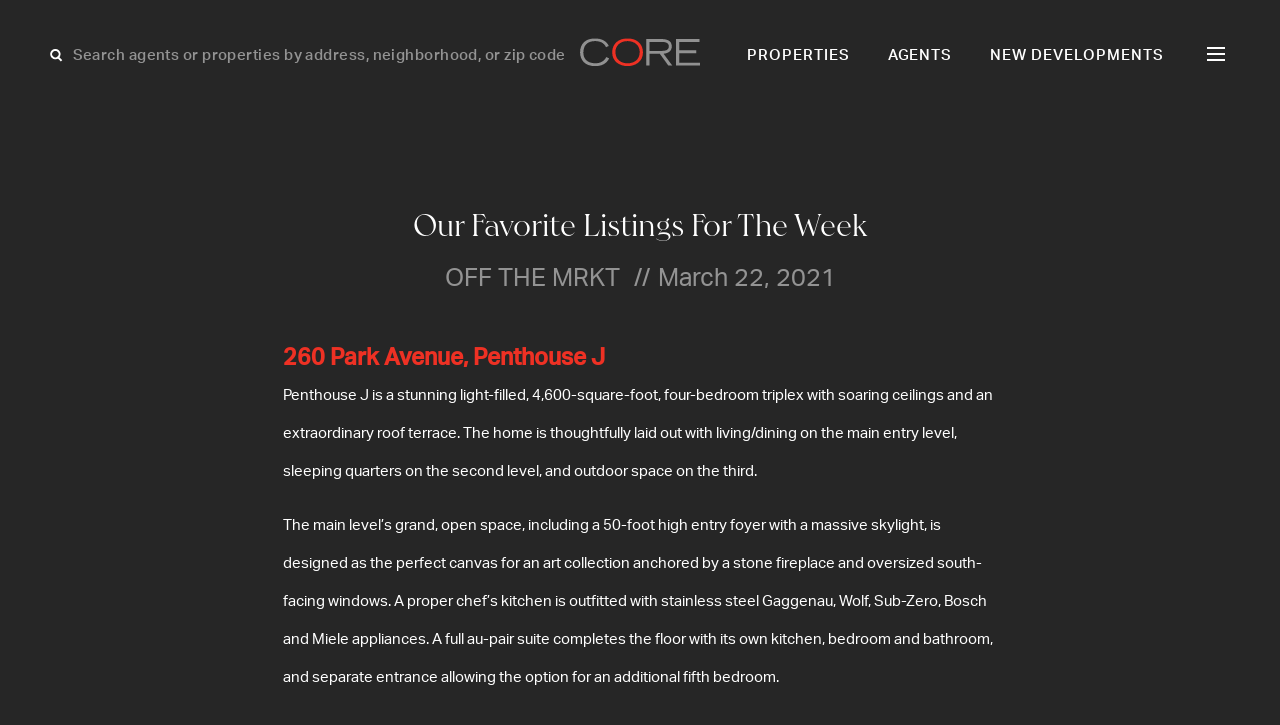

--- FILE ---
content_type: text/html; charset=UTF-8
request_url: https://corenyc.com/press/our-favorite-listings-for-the-week/
body_size: 10874
content:
<!doctype html>
<html lang="en-US">

<head>
    <meta charset="UTF-8">
    <meta name="viewport" content="width=device-width, initial-scale=1">
    <!-- Google Tag Manager -->
    <script>
        (function(w, d, s, l, i) {
            w[l] = w[l] || [];
            w[l].push({
                'gtm.start': new Date().getTime(),
                event: 'gtm.js'
            });
            var f = d.getElementsByTagName(s)[0],
                j = d.createElement(s),
                dl = l != 'dataLayer' ? '&l=' + l : '';
            j.async = true;
            j.src =
                'https://www.googletagmanager.com/gtm.js?id=' + i + dl;
            f.parentNode.insertBefore(j, f);
        })(window, document, 'script', 'dataLayer', 'GTM-KJH4WMG');
    </script>
    <!-- End Google Tag Manager -->
    <link rel="stylesheet" href="https://use.typekit.net/mbi2vbo.css">
    <!-- Userway Accessibility Widget -->

        
    <!-- <link rel="preload" as="font" href="/public/ed2847b105c592ed29e1.woff2" type="font/woff2" crossorigin="crossorigin"> -->
    
    <meta name='robots' content='index, follow, max-image-preview:large, max-snippet:-1, max-video-preview:-1' />
<script type="text/javascript">wpl_baseUrl="https://corenyc.com/";wpl_baseName="real-estate-listing-realtyna-wpl-pro";</script>
	<!-- This site is optimized with the Yoast SEO plugin v26.8 - https://yoast.com/product/yoast-seo-wordpress/ -->
	<title>Our Favorite Listings For The Week - Core Real Estate</title>
	<link rel="canonical" href="https://corenyc.com/press/our-favorite-listings-for-the-week/" />
	<meta property="og:locale" content="en_US" />
	<meta property="og:type" content="article" />
	<meta property="og:title" content="Our Favorite Listings For The Week - Core Real Estate" />
	<meta property="og:description" content="260 Park Avenue, Penthouse J Penthouse J is a stunning light-filled, 4,600-square-foot, four-bedroom triplex with soaring ceilings and an extraordinary roof terrace. The home is thoughtfully laid out with living/dining on the main entry level, sleeping quarters on the second level, and outdoor space on the third. The main level&#8217;s grand, open space, including a [&hellip;]" />
	<meta property="og:url" content="https://corenyc.com/press/our-favorite-listings-for-the-week/" />
	<meta property="og:site_name" content="Core Real Estate" />
	<meta property="article:publisher" content="https://www.facebook.com/corerealestatenyc/" />
	<meta property="article:published_time" content="2021-03-22T14:02:56+00:00" />
	<meta property="og:image" content="https://corenyc.com/wp-content/uploads/2023/12/logo-core-1200x630-1.png" />
	<meta property="og:image:width" content="1200" />
	<meta property="og:image:height" content="630" />
	<meta property="og:image:type" content="image/png" />
	<meta name="author" content="cayennedev" />
	<meta name="twitter:card" content="summary_large_image" />
	<meta name="twitter:creator" content="@coregroup_re" />
	<meta name="twitter:site" content="@coregroup_re" />
	<meta name="twitter:label1" content="Written by" />
	<meta name="twitter:data1" content="cayennedev" />
	<meta name="twitter:label2" content="Est. reading time" />
	<meta name="twitter:data2" content="1 minute" />
	<script type="application/ld+json" class="yoast-schema-graph">{"@context":"https://schema.org","@graph":[{"@type":"Article","@id":"https://corenyc.com/press/our-favorite-listings-for-the-week/#article","isPartOf":{"@id":"https://corenyc.com/press/our-favorite-listings-for-the-week/"},"author":{"name":"cayennedev","@id":"https://corenyc.com/#/schema/person/c22deb72219bb2ba390c8427eb9b4828"},"headline":"Our Favorite Listings For The Week","datePublished":"2021-03-22T14:02:56+00:00","mainEntityOfPage":{"@id":"https://corenyc.com/press/our-favorite-listings-for-the-week/"},"wordCount":228,"publisher":{"@id":"https://corenyc.com/#organization"},"articleSection":["OFF THE MRKT"],"inLanguage":"en-US"},{"@type":"WebPage","@id":"https://corenyc.com/press/our-favorite-listings-for-the-week/","url":"https://corenyc.com/press/our-favorite-listings-for-the-week/","name":"Our Favorite Listings For The Week - Core Real Estate","isPartOf":{"@id":"https://corenyc.com/#website"},"datePublished":"2021-03-22T14:02:56+00:00","breadcrumb":{"@id":"https://corenyc.com/press/our-favorite-listings-for-the-week/#breadcrumb"},"inLanguage":"en-US","potentialAction":[{"@type":"ReadAction","target":["https://corenyc.com/press/our-favorite-listings-for-the-week/"]}]},{"@type":"BreadcrumbList","@id":"https://corenyc.com/press/our-favorite-listings-for-the-week/#breadcrumb","itemListElement":[{"@type":"ListItem","position":1,"name":"Home","item":"https://corenyc.com/"},{"@type":"ListItem","position":2,"name":"Our Favorite Listings For The Week"}]},{"@type":"WebSite","@id":"https://corenyc.com/#website","url":"https://corenyc.com/","name":"CORE Real Estate","description":"New York City luxury real estate &amp; apartments for sale.","publisher":{"@id":"https://corenyc.com/#organization"},"alternateName":"CoreNYC","potentialAction":[{"@type":"SearchAction","target":{"@type":"EntryPoint","urlTemplate":"https://corenyc.com/?s={search_term_string}"},"query-input":{"@type":"PropertyValueSpecification","valueRequired":true,"valueName":"search_term_string"}}],"inLanguage":"en-US"},{"@type":"Organization","@id":"https://corenyc.com/#organization","name":"Core Real Estate","alternateName":"CoreNYC","url":"https://corenyc.com/","logo":{"@type":"ImageObject","inLanguage":"en-US","@id":"https://corenyc.com/#/schema/logo/image/","url":"https://corenyc.com/wp-content/uploads/2023/12/core-logo-423x423-1.png","contentUrl":"https://corenyc.com/wp-content/uploads/2023/12/core-logo-423x423-1.png","width":423,"height":423,"caption":"Core Real Estate"},"image":{"@id":"https://corenyc.com/#/schema/logo/image/"},"sameAs":["https://www.facebook.com/corerealestatenyc/","https://x.com/coregroup_re","https://www.linkedin.com/company/corerealestate/","https://www.instagram.com/coregrouprealestate/?hl=en"]},{"@type":"Person","@id":"https://corenyc.com/#/schema/person/c22deb72219bb2ba390c8427eb9b4828","name":"cayennedev","sameAs":["http://localhost/corenyc"]}]}</script>
	<!-- / Yoast SEO plugin. -->


<link rel='dns-prefetch' href='//www.google.com' />
<style id='wp-img-auto-sizes-contain-inline-css'>
img:is([sizes=auto i],[sizes^="auto," i]){contain-intrinsic-size:3000px 1500px}
/*# sourceURL=wp-img-auto-sizes-contain-inline-css */
</style>

<link rel='stylesheet' id='style-header-css' href='https://corenyc.com/wp-content/themes/CoreNYC/public/header.css?ver=1763747574' media='all' />
<link rel='stylesheet' id='style-footer-css' href='https://corenyc.com/wp-content/themes/CoreNYC/public/footer.css?ver=1763747574' media='all' />
<link rel='stylesheet' id='style-post-css' href='https://corenyc.com/wp-content/themes/CoreNYC/public/post.css?ver=1763747574' media='all' />
<style id='classic-theme-styles-inline-css'>
/*! This file is auto-generated */
.wp-block-button__link{color:#fff;background-color:#32373c;border-radius:9999px;box-shadow:none;text-decoration:none;padding:calc(.667em + 2px) calc(1.333em + 2px);font-size:1.125em}.wp-block-file__button{background:#32373c;color:#fff;text-decoration:none}
/*# sourceURL=/wp-includes/css/classic-themes.min.css */
</style>
<script src="https://corenyc.com/wp-includes/js/jquery/jquery.min.js?ver=3.7.1" id="jquery-core-js"></script>
<script type="text/javascript">
var ajaxurl = "https://corenyc.com/wp-admin/admin-ajax.php";
</script><style type="text/css">.wpl-garnet-search-section .jc-properties-search .wpl_search_field_container .wpl-garnet-fields-dropdown .wpl-garnet-dropdown .wpl_search_field_container {
  width: 29%;
}

.gr-search-sidebar-section .wpl-garnet-search-section.gr-active {
  max-width: 700px !important;
  height: 100%;
  top: 0;
  right: -700px;
}

.gr-search-sidebar-section .wpl-garnet-search-section .gr-actions {
  max-width: 690px;
}

.gr-search-sidebar-section .wpl-garnet-search-section .wpl_search_field_container.more_search_option_garnet .wpl-garnet-fields-dropdown .wpl-garnet-dropdown label,
.gr-search-sidebar-section .wpl-garnet-search-section .wpl_search_field_container.more_search_option_garnet .wpl-garnet-fields-dropdown .wpl-garnet-dropdown .jquery-checkbox {
  color: white;
}

.gr-search-sidebar-section .wpl-garnet-search-section .wpl_search_field_container .wpl-garnet-fields-dropdown .wpl-garnet-dropdown .wpl-garnet-type {
  width: 31%;
}

.gr-search-sidebar-section .wpl-garnet-search-section .jc-properties-search .wpl_search_field_container {
  width: 100%;
}

.wpl-garnet-template-wp .wpl_property_listing_list_view_container .wpl_property_listing_listings_container .wpl-column .wpl_prp_cont .wpl_prp_top:hover .wpl-listing-tags-wp {
  opacity: 1;
  visibility: visible;
}

.wpl_prp_top_boxes {
  width: 97%;
}

.wpl-el-property-listing .wpl-el-property figure .wpl-el-overlay {
  z-index: 9;
}


@media(min-width:1920px) and (max-width:2048px) {
  .elementor-4312 .elementor-element.elementor-element-baa87d4 > .elementor-widget-container {
    margin: -230px 0px 0px -50px!important;
  }
}
@media(min-width:2049px)  {
  .elementor-4312 .elementor-element.elementor-element-baa87d4 > .elementor-widget-container {
    margin: -230px 0px 0px -247px!important;
  }
}


@media(min-width:480px) and (max-width:1400px) {
  .elementor-4340 .elementor-element.elementor-element-20c2d702 {
    padding: 85px 20px 0px 20px !important;
  }

  #contact-us-section img.attachment-large.size-large.wp-image-5775 {
    width: 135px;
  }

  #contact-us-section .elementor-widget-wrap {
    padding: 5px;
  }
}
@media(min-width:800px) and (max-width:1919px) {
  .elementor-4340 .elementor-element.elementor-element-15a6af5c > .elementor-widget-container {
    margin: 10px 0px 0px 0px !important;
  }
}

@media (min-width: 1920px){
  .#contact-us-section .elementor-element.elementor-element-20c2d702 {
    padding: 20px 20px 0px 20px !important;
  }
  #contact-us-section h1 {
    font-size: 50px;
    margin-bottom: 20px;
  }
  #contact-us-section img.attachment-large.size-large.wp-image-5775 {
    width: 307px;
    margin-top: 10px;
    margin-bottom: 10px !important;
  }
  #contact-us-section .elementor-element.elementor-element-15a6af5c .elementor-heading-title{
    font-size: 18px;
  }

  #contact-us-section  .elementor-element.elementor-element-ed3777e p {
    margin-bottom: 0 !important;
    margin-top: 60px !important;
  }
}

.elementor-2617 .elementor-element.elementor-element-36f19a6 .wpl-el-u1-contact-agent-section form button:hover::before {
    color: red !important;
  
}

.elementor-2617 .elementor-element.elementor-element-36f19a6 .wpl-el-u1-contact-agent-section form button::before,
.subscribe-button .elementor-button-icon{
  transition: all .3s;
}
.elementor-2617 .elementor-element.elementor-element-36f19a6 .wpl-el-u1-contact-agent-section form button::after ,
.subscribe-button .elementor-button .elementor-button-icon{
    transition: all .3s;
    display: inline-block;
  transform: translateX(0);
}
.elementor-2617 .elementor-element.elementor-element-36f19a6 .wpl-el-u1-contact-agent-section form button:hover::after ,
.subscribe-button .elementor-button:hover .elementor-button-icon{
  transform: translateX(10px);
}

.subscribe-button .elementor-button:hover .elementor-button-icon svg * {
    stroke: #BE3737;
}
 svg * {
    transition: all .3s;
 }

/**-----------Gravity-Form------------**/
.gform_wrapper.gravity-theme .gfield_required ,p.gform_required_legend{
    display: none;
}

.gform_wrapper.gravity-theme .gfield input, .gform_wrapper.gravity-theme .gfield select {
    max-width: 100%;
    background: transparent;
    border: 0;
    border-bottom: 1px solid rgba(255, 255, 255, 0.10);
    color: #fff;
  border-radius: 0;
    font-size: 18px !important;
    line-height:  34.92px;
}

.gform_wrapper.gravity-theme .gfield input::placeholder {
    color: #fff;
}

.gform_wrapper.gravity-theme .gfield_label {
    font-size: 16px;
    font-weight: 400;
    color: rgba(255, 255, 255, 0.50);
    margin-bottom: 15px;

}

.gform_wrapper.gravity-theme #field_submit, .gform_wrapper.gravity-theme .gform_footer {
    flex-direction: row-reverse;
}

.gform_button {
    background: transparent !important;
    color: #fff !important;
   transition: all .3s;
}

.gform_button:hover {
  color: #BE3737 !important;
}
.gform_wrapper.gravity-theme .gfield_validation_message, .gform_wrapper.gravity-theme .validation_message {
    background: #262626;
}

.gform_wrapper.gravity-theme .gfield_error [aria-invalid=true] {
    border: unset;
}

div#gform_confirmation_message_1 {
    text-align: center;
    color: #fff;
    font-size: 25px;
}</style><link rel="icon" href="https://corenyc.com/wp-content/uploads/2023/12/favicon-32x32-1.png" sizes="32x32" />
<link rel="icon" href="https://corenyc.com/wp-content/uploads/2023/12/favicon-32x32-1.png" sizes="192x192" />
<link rel="apple-touch-icon" href="https://corenyc.com/wp-content/uploads/2023/12/favicon-32x32-1.png" />
<meta name="msapplication-TileImage" content="https://corenyc.com/wp-content/uploads/2023/12/favicon-32x32-1.png" />

<link rel="canonical" href="https://corenyc.com/press/our-favorite-listings-for-the-week/" /><style id='global-styles-inline-css'>
:root{--wp--preset--aspect-ratio--square: 1;--wp--preset--aspect-ratio--4-3: 4/3;--wp--preset--aspect-ratio--3-4: 3/4;--wp--preset--aspect-ratio--3-2: 3/2;--wp--preset--aspect-ratio--2-3: 2/3;--wp--preset--aspect-ratio--16-9: 16/9;--wp--preset--aspect-ratio--9-16: 9/16;--wp--preset--color--black: #000000;--wp--preset--color--cyan-bluish-gray: #abb8c3;--wp--preset--color--white: #ffffff;--wp--preset--color--pale-pink: #f78da7;--wp--preset--color--vivid-red: #cf2e2e;--wp--preset--color--luminous-vivid-orange: #ff6900;--wp--preset--color--luminous-vivid-amber: #fcb900;--wp--preset--color--light-green-cyan: #7bdcb5;--wp--preset--color--vivid-green-cyan: #00d084;--wp--preset--color--pale-cyan-blue: #8ed1fc;--wp--preset--color--vivid-cyan-blue: #0693e3;--wp--preset--color--vivid-purple: #9b51e0;--wp--preset--gradient--vivid-cyan-blue-to-vivid-purple: linear-gradient(135deg,rgb(6,147,227) 0%,rgb(155,81,224) 100%);--wp--preset--gradient--light-green-cyan-to-vivid-green-cyan: linear-gradient(135deg,rgb(122,220,180) 0%,rgb(0,208,130) 100%);--wp--preset--gradient--luminous-vivid-amber-to-luminous-vivid-orange: linear-gradient(135deg,rgb(252,185,0) 0%,rgb(255,105,0) 100%);--wp--preset--gradient--luminous-vivid-orange-to-vivid-red: linear-gradient(135deg,rgb(255,105,0) 0%,rgb(207,46,46) 100%);--wp--preset--gradient--very-light-gray-to-cyan-bluish-gray: linear-gradient(135deg,rgb(238,238,238) 0%,rgb(169,184,195) 100%);--wp--preset--gradient--cool-to-warm-spectrum: linear-gradient(135deg,rgb(74,234,220) 0%,rgb(151,120,209) 20%,rgb(207,42,186) 40%,rgb(238,44,130) 60%,rgb(251,105,98) 80%,rgb(254,248,76) 100%);--wp--preset--gradient--blush-light-purple: linear-gradient(135deg,rgb(255,206,236) 0%,rgb(152,150,240) 100%);--wp--preset--gradient--blush-bordeaux: linear-gradient(135deg,rgb(254,205,165) 0%,rgb(254,45,45) 50%,rgb(107,0,62) 100%);--wp--preset--gradient--luminous-dusk: linear-gradient(135deg,rgb(255,203,112) 0%,rgb(199,81,192) 50%,rgb(65,88,208) 100%);--wp--preset--gradient--pale-ocean: linear-gradient(135deg,rgb(255,245,203) 0%,rgb(182,227,212) 50%,rgb(51,167,181) 100%);--wp--preset--gradient--electric-grass: linear-gradient(135deg,rgb(202,248,128) 0%,rgb(113,206,126) 100%);--wp--preset--gradient--midnight: linear-gradient(135deg,rgb(2,3,129) 0%,rgb(40,116,252) 100%);--wp--preset--font-size--small: 13px;--wp--preset--font-size--medium: 20px;--wp--preset--font-size--large: 36px;--wp--preset--font-size--x-large: 42px;--wp--preset--spacing--20: 0.44rem;--wp--preset--spacing--30: 0.67rem;--wp--preset--spacing--40: 1rem;--wp--preset--spacing--50: 1.5rem;--wp--preset--spacing--60: 2.25rem;--wp--preset--spacing--70: 3.38rem;--wp--preset--spacing--80: 5.06rem;--wp--preset--shadow--natural: 6px 6px 9px rgba(0, 0, 0, 0.2);--wp--preset--shadow--deep: 12px 12px 50px rgba(0, 0, 0, 0.4);--wp--preset--shadow--sharp: 6px 6px 0px rgba(0, 0, 0, 0.2);--wp--preset--shadow--outlined: 6px 6px 0px -3px rgb(255, 255, 255), 6px 6px rgb(0, 0, 0);--wp--preset--shadow--crisp: 6px 6px 0px rgb(0, 0, 0);}:where(.is-layout-flex){gap: 0.5em;}:where(.is-layout-grid){gap: 0.5em;}body .is-layout-flex{display: flex;}.is-layout-flex{flex-wrap: wrap;align-items: center;}.is-layout-flex > :is(*, div){margin: 0;}body .is-layout-grid{display: grid;}.is-layout-grid > :is(*, div){margin: 0;}:where(.wp-block-columns.is-layout-flex){gap: 2em;}:where(.wp-block-columns.is-layout-grid){gap: 2em;}:where(.wp-block-post-template.is-layout-flex){gap: 1.25em;}:where(.wp-block-post-template.is-layout-grid){gap: 1.25em;}.has-black-color{color: var(--wp--preset--color--black) !important;}.has-cyan-bluish-gray-color{color: var(--wp--preset--color--cyan-bluish-gray) !important;}.has-white-color{color: var(--wp--preset--color--white) !important;}.has-pale-pink-color{color: var(--wp--preset--color--pale-pink) !important;}.has-vivid-red-color{color: var(--wp--preset--color--vivid-red) !important;}.has-luminous-vivid-orange-color{color: var(--wp--preset--color--luminous-vivid-orange) !important;}.has-luminous-vivid-amber-color{color: var(--wp--preset--color--luminous-vivid-amber) !important;}.has-light-green-cyan-color{color: var(--wp--preset--color--light-green-cyan) !important;}.has-vivid-green-cyan-color{color: var(--wp--preset--color--vivid-green-cyan) !important;}.has-pale-cyan-blue-color{color: var(--wp--preset--color--pale-cyan-blue) !important;}.has-vivid-cyan-blue-color{color: var(--wp--preset--color--vivid-cyan-blue) !important;}.has-vivid-purple-color{color: var(--wp--preset--color--vivid-purple) !important;}.has-black-background-color{background-color: var(--wp--preset--color--black) !important;}.has-cyan-bluish-gray-background-color{background-color: var(--wp--preset--color--cyan-bluish-gray) !important;}.has-white-background-color{background-color: var(--wp--preset--color--white) !important;}.has-pale-pink-background-color{background-color: var(--wp--preset--color--pale-pink) !important;}.has-vivid-red-background-color{background-color: var(--wp--preset--color--vivid-red) !important;}.has-luminous-vivid-orange-background-color{background-color: var(--wp--preset--color--luminous-vivid-orange) !important;}.has-luminous-vivid-amber-background-color{background-color: var(--wp--preset--color--luminous-vivid-amber) !important;}.has-light-green-cyan-background-color{background-color: var(--wp--preset--color--light-green-cyan) !important;}.has-vivid-green-cyan-background-color{background-color: var(--wp--preset--color--vivid-green-cyan) !important;}.has-pale-cyan-blue-background-color{background-color: var(--wp--preset--color--pale-cyan-blue) !important;}.has-vivid-cyan-blue-background-color{background-color: var(--wp--preset--color--vivid-cyan-blue) !important;}.has-vivid-purple-background-color{background-color: var(--wp--preset--color--vivid-purple) !important;}.has-black-border-color{border-color: var(--wp--preset--color--black) !important;}.has-cyan-bluish-gray-border-color{border-color: var(--wp--preset--color--cyan-bluish-gray) !important;}.has-white-border-color{border-color: var(--wp--preset--color--white) !important;}.has-pale-pink-border-color{border-color: var(--wp--preset--color--pale-pink) !important;}.has-vivid-red-border-color{border-color: var(--wp--preset--color--vivid-red) !important;}.has-luminous-vivid-orange-border-color{border-color: var(--wp--preset--color--luminous-vivid-orange) !important;}.has-luminous-vivid-amber-border-color{border-color: var(--wp--preset--color--luminous-vivid-amber) !important;}.has-light-green-cyan-border-color{border-color: var(--wp--preset--color--light-green-cyan) !important;}.has-vivid-green-cyan-border-color{border-color: var(--wp--preset--color--vivid-green-cyan) !important;}.has-pale-cyan-blue-border-color{border-color: var(--wp--preset--color--pale-cyan-blue) !important;}.has-vivid-cyan-blue-border-color{border-color: var(--wp--preset--color--vivid-cyan-blue) !important;}.has-vivid-purple-border-color{border-color: var(--wp--preset--color--vivid-purple) !important;}.has-vivid-cyan-blue-to-vivid-purple-gradient-background{background: var(--wp--preset--gradient--vivid-cyan-blue-to-vivid-purple) !important;}.has-light-green-cyan-to-vivid-green-cyan-gradient-background{background: var(--wp--preset--gradient--light-green-cyan-to-vivid-green-cyan) !important;}.has-luminous-vivid-amber-to-luminous-vivid-orange-gradient-background{background: var(--wp--preset--gradient--luminous-vivid-amber-to-luminous-vivid-orange) !important;}.has-luminous-vivid-orange-to-vivid-red-gradient-background{background: var(--wp--preset--gradient--luminous-vivid-orange-to-vivid-red) !important;}.has-very-light-gray-to-cyan-bluish-gray-gradient-background{background: var(--wp--preset--gradient--very-light-gray-to-cyan-bluish-gray) !important;}.has-cool-to-warm-spectrum-gradient-background{background: var(--wp--preset--gradient--cool-to-warm-spectrum) !important;}.has-blush-light-purple-gradient-background{background: var(--wp--preset--gradient--blush-light-purple) !important;}.has-blush-bordeaux-gradient-background{background: var(--wp--preset--gradient--blush-bordeaux) !important;}.has-luminous-dusk-gradient-background{background: var(--wp--preset--gradient--luminous-dusk) !important;}.has-pale-ocean-gradient-background{background: var(--wp--preset--gradient--pale-ocean) !important;}.has-electric-grass-gradient-background{background: var(--wp--preset--gradient--electric-grass) !important;}.has-midnight-gradient-background{background: var(--wp--preset--gradient--midnight) !important;}.has-small-font-size{font-size: var(--wp--preset--font-size--small) !important;}.has-medium-font-size{font-size: var(--wp--preset--font-size--medium) !important;}.has-large-font-size{font-size: var(--wp--preset--font-size--large) !important;}.has-x-large-font-size{font-size: var(--wp--preset--font-size--x-large) !important;}
/*# sourceURL=global-styles-inline-css */
</style>
</head>

<body class="wp-singular post-template-default single single-post postid-5210 single-format-standard wp-theme-CoreNYC" data-globals="{&quot;ajax_url&quot;:&quot;https://corenyc.com/wp-admin/admin-ajax.php&quot;,&quot;home_url&quot;:&quot;https://corenyc.com/&quot;}">
    <!-- Google Tag Manager (noscript) -->
    <noscript><iframe src="https://www.googletagmanager.com/ns.html?id=GTM-KJH4WMG"
            height="0" width="0" style="display:none;visibility:hidden"></iframe></noscript>
    <!-- End Google Tag Manager (noscript) -->
    <a class="skip-link" href="#main">Skip to content</a>

    <header class="header | js-header">
    <div class="header__search | js-header-search">
        <svg width="18" height="19" viewBox="0 0 18 19" fill="none" xmlns="http://www.w3.org/2000/svg">
<g id="Group 4">
<circle id="Ellipse 3" cx="7.36423" cy="8.1192" r="4.2073" transform="rotate(-45 7.36423 8.1192)" stroke="white" stroke-width="2"/>
<line id="Line 4" x1="9.91243" y1="11.0942" x2="13.5945" y2="14.7763" stroke="white" stroke-width="2"/>
</g>
</svg>
        <input class="grotesk-15-500-btn | js-search-input" placeholder="Search agents or properties by address, neighborhood, or zip code">
        <ul class="header__search-list | js-search-list">
        </ul>
    </div>
    <a class="header__logo" href="https://corenyc.com/">
        <svg width="121" height="28" viewBox="0 0 121 28" fill="none" xmlns="http://www.w3.org/2000/svg">
<path d="M29.2611 20.3308C26.4301 25.8239 21.518 28 15.0848 28C4.83812 27.9894 0 21.852 0 14.1828C0 5.09813 6.14801 0.26001 15.0531 0.26001C20.7258 0.26001 26.504 2.43611 28.8703 7.82354L26.1026 9.09117C24.254 4.77066 20.1448 2.94316 15.0848 2.94316C7.52127 2.95372 3.27471 7.0524 3.27471 14.5842C3.27471 20.6583 7.38395 25.1584 15.3806 25.1584C20.6096 25.1584 24.254 22.9823 26.4301 18.947L29.2611 20.3308Z" fill="#919191"/>
<path d="M47.8004 25.1584C54.2337 25.1584 60.0119 21.7463 60.0119 13.7075C60.0119 7.82354 55.4696 2.94316 47.8004 2.94316C40.1313 2.94316 35.5889 7.81297 35.5889 13.7075C35.5889 21.7463 41.2933 25.1584 47.8004 25.1584ZM47.8004 0.26001C56.7795 0.26001 63.2866 5.48899 63.2866 14.2885C63.2866 23.6689 55.4379 27.9894 47.8004 27.9894C40.163 27.9894 32.3142 23.6689 32.3142 14.2885C32.3142 5.48899 38.8214 0.26001 47.8004 0.26001Z" fill="#EE3124"/>
<path d="M69.8678 12.799H81.213C85.8293 12.799 89.2836 12.144 89.2836 8.25661C89.2836 4.36921 85.8293 3.74596 81.213 3.74596H69.8678V12.799ZM66.667 0.914917H81.9314C86.1462 0.914917 92.3259 1.82339 92.3259 8.29887C92.3259 13.8236 87.2026 15.4187 84.0018 15.5666L92.7274 27.345H88.766L80.2623 15.6406H69.8678V27.345H66.667V0.914917Z" fill="#919191"/>
<path d="M96.6462 0.914917H120.203V3.74596H99.847V12.1863H116.865V15.0173H99.847V24.5034H120.636V27.3344H96.6462V0.914917Z" fill="#919191"/>
</svg>
    </a>
    <nav class="navigation grotesk-15-500-nav | js-navigation-hide">
        <ul id="menu-primary" class="primary-menu"><li id="menu-item-27" class="menu-item menu-item-type-post_type menu-item-object-page menu-item-27"><a href="https://corenyc.com/properties/">Properties</a></li>
<li id="menu-item-26" class="menu-item menu-item-type-post_type menu-item-object-page menu-item-26"><a href="https://corenyc.com/agents/">Agents</a></li>
<li id="menu-item-25" class="menu-item menu-item-type-post_type menu-item-object-page menu-item-25"><a href="https://corenyc.com/new-developments/">New Developments</a></li>
</ul>        <div class="h | js-hamburger">
            <div class="h__l h__l--1">
                <div class="h__l-in h__l-in--1"></div>
            </div>
            <div class="h__l h__l--2">
                <div class="h__l-in h__l-in--2"></div>
            </div>
            <div class="h__l h__l--3">
                <div class="h__l-in h__l-in--3"></div>
            </div>
            <div class="h__l h__l--c1">
                <div class="h__l-in h__l-in--c1"></div>
            </div>
            <div class="h__l h__l--c2">
                <div class="h__l-in h__l-in--c2"></div>
            </div>
        </div>
    </nav>
    <div class="navigation-second grotesk-18-500-nav | js-navigation">
        <div class="header__search-hamburger">
            <svg width="18" height="19" viewBox="0 0 18 19" fill="none" xmlns="http://www.w3.org/2000/svg">
<g id="Group 4">
<circle id="Ellipse 3" cx="7.36423" cy="8.1192" r="4.2073" transform="rotate(-45 7.36423 8.1192)" stroke="white" stroke-width="2"/>
<line id="Line 4" x1="9.91243" y1="11.0942" x2="13.5945" y2="14.7763" stroke="white" stroke-width="2"/>
</g>
</svg>
            <input class="grotesk-15-500-btn | js-search-input-hamburger" placeholder="Search agents or properties">
            <ul class="header__search-hamburger--list | js-search-list-hamburger">
            </ul>
        </div>
        <ul id="menu-hamburger" class="hamburger-menu"><li id="menu-item-35" class="menu-item menu-item-type-post_type menu-item-object-page menu-item-35"><a href="https://corenyc.com/properties/">Properties</a></li>
<li id="menu-item-30" class="menu-item menu-item-type-post_type menu-item-object-page menu-item-30"><a href="https://corenyc.com/agents/">Agents</a></li>
<li id="menu-item-34" class="menu-item menu-item-type-post_type menu-item-object-page menu-item-34"><a href="https://corenyc.com/new-developments/">New Developments</a></li>
<li id="menu-item-32" class="menu-item menu-item-type-post_type menu-item-object-page menu-item-32"><a href="https://corenyc.com/films/">Films</a></li>
<li id="menu-item-36" class="menu-item menu-item-type-post_type menu-item-object-page menu-item-36"><a href="https://corenyc.com/resources/">Resources</a></li>
<li id="menu-item-37" class="menu-item menu-item-type-post_type menu-item-object-page menu-item-37"><a href="https://corenyc.com/subscribe/">Subscribe</a></li>
<li id="menu-item-134" class="menu-item menu-item-type-post_type menu-item-object-page menu-item-134"><a href="https://corenyc.com/press/">Press</a></li>
<li id="menu-item-31" class="menu-item menu-item-type-post_type menu-item-object-page menu-item-31"><a href="https://corenyc.com/contact/">Contact</a></li>
</ul>    </div>
</header>
    <main id="main" class="main"><section class="post">
    <div class="post__title">
        <h1 class="hernandez-30-400">
            Our Favorite Listings For The Week        </h1>
        <p class="grotesk-25-400">
            <span>OFF THE MRKT</span>
            <span class="delimiter">//</span><span>March 22, 2021</span>
        </p>
    </div>
    <div class="post__content grotesk-15-400-39">
        <h1 id="yui_3_17_2_1_1616420866723_1042"><a href="https://corenyc.com/property/260-park-ave-south-phj-3274967/" target="_blank" rel="noopener">260 Park Avenue, Penthouse J</a></h1>
<p class="">Penthouse J is a stunning light-filled, 4,600-square-foot, four-bedroom triplex with soaring ceilings and an extraordinary roof terrace. The home is thoughtfully laid out with living/dining on the main entry level, sleeping quarters on the second level, and outdoor space on the third.</p>
<p>The main level&#8217;s grand, open space, including a 50-foot high entry foyer with a massive skylight, is designed as the perfect canvas for an art collection anchored by a stone fireplace and oversized south-facing windows. A proper chef&#8217;s kitchen is outfitted with stainless steel Gaggenau, Wolf, Sub-Zero, Bosch and Miele appliances. A full au-pair suite completes the floor with its own kitchen, bedroom and bathroom, and separate entrance allowing the option for an additional fifth bedroom.</p>
<p>One flight up the custom-built sculptural staircase, the south-facing master suite is complete with dual bathrooms and his-and-her custom closets, as well as a wet bar fridge and microwave. Down the hall is a den, two additional bedrooms, a full, double sink bathroom and laundry.</p>
<p>Crowning the home is the roof terrace with a weather-resistant entertainment system and Jacuzzi. Additional luxuries include a Kraus Hi-Tech custom designed Home Automation System including full audio/video control, visible and invisible speakers throughout, motorized Lutron Shades, all lighting as well as climate and security. Listed by Emily Beare of <a href="https://corenyc.com/" target="_blank" rel="noopener">Core</a>.</p>
    </div>
            <div class="post__pdf">
            <a class="grotesk-25-400" target="_blank" href="https://corenyc.com/wp-content/uploads/2023/12/Emily-Beare-Off-the-Mrkt-3.21-1.pdf">
                Download PDF            </a>
        </div>
                <p class="post__original grotesk-15-400">
            Original Article:            <a target="_blank" href="https://www.offthemrkt.com/blogs/our-favorite-listings-for-the-week-3-22-2021">
                OFF THE MRKT            </a>
        </p>
    </section>
</main>

<footer class="footer">
        <div class="footer__images">
                    <a href="http://www.leveragere.com/" target="_blank">
                        <img src="https://corenyc.com/wp-content/uploads/2023/09/leverage.png" srcset="https://corenyc.com/wp-content/uploads/2023/09/leverage.png 150w, https://corenyc.com/wp-content/uploads/2023/09/leverage.png 300w, https://corenyc.com/wp-content/uploads/2023/09/leverage.png 480w, https://corenyc.com/wp-content/uploads/2023/09/leverage.png 720w, https://corenyc.com/wp-content/uploads/2023/09/leverage.png 1080w, https://corenyc.com/wp-content/uploads/2023/09/leverage.png 1600w" sizes="(max-width: 765px) 100vw, 50vw" class="" alt="" width="480" height="139" loading="lazy">
            </a>
                    </div>
    <div class="footer__copyright grotesk-14-300">
        <div class="footer__copyright-housing">
            <svg width="20px" viewBox="0 0 33 28" version="1.1" xmlns="http://www.w3.org/2000/svg" xmlns:xlink="http://www.w3.org/1999/xlink">
            <defs></defs>
            <g stroke="none" stroke-width="1" fill="none" fill-rule="evenodd">
              <g id="Group-43" fill="#A7A9AC">
                <path d="M27.105753,23.7088073 L5.50245418,23.7088073 C5.50245418,20.2583853 5.48391633,16.8908073 5.53203586,13.5243853 C5.53663745,13.2004587 5.88530677,12.7813578 6.19295618,12.5768807 C9.31388845,10.5005138 12.4400797,8.42979817 15.6221474,6.44526606 C16.0399721,6.18466055 16.9270279,6.1933945 17.3469562,6.45695413 C20.3101195,8.31689908 23.2238486,10.2536514 26.1094422,12.2268807 C26.5563227,12.5324404 27.050008,13.1440734 27.0621036,13.625211 C27.1450637,16.9348624 27.105753,20.2474679 27.105753,23.7088073 Z M0,15.3517064 L1.94450199,15.3517064 L1.94450199,27.9129174 L30.5405139,27.9129174 L30.5405139,15.3517064 L33,15.3517064 L33,10.7462202 C28.9457331,8.12834862 24.8777928,5.53012844 20.8445618,2.88155963 C19.4822271,1.9867156 18.2075857,0.964201835 16.8928446,0 L16.1071554,0 C12.9317928,2.18078899 9.77483665,4.3873945 6.57488845,6.53311927 C4.41450598,7.98192661 2.19377689,9.34493578 0,10.7462202 L0,15.3517064 Z" id="Fill-1"></path>
                <polygon id="Fill-3" points="10.7367012 21.3530826 21.9056892 21.3530826 21.9056892 16.980844 10.7367012 16.980844"></polygon>
                <polygon id="Fill-5" points="10.6474303 15.9971193 21.8528367 15.9971193 21.8528367 12.0542569 10.6474303 12.0542569"></polygon>
              </g>
            </g>
	        </svg>        </div>
                                <p class="footer__copyright-item">
                © 2026 CORE Group Marketing            </p>
                                                                                <a class="footer__copyright-item" href="https://corenyc.com/disclaimer/" target="">
                        Disclaimer                    </a>
                                                                                <a class="footer__copyright-item" href="/sitemap.xml" target="_blank">
                        Sitemap                    </a>
                                        </div>
            <div class="footer__social">
                                                                <a class="footer__social-item" href="https://www.linkedin.com/company/corerealestate/" target="_blank">
                        <svg xmlns="http://www.w3.org/2000/svg" height="1em" viewBox="0 0 448 512"><!--! Font Awesome Free 6.4.2 by @fontawesome - https://fontawesome.com License - https://fontawesome.com/license (Commercial License) Copyright 2023 Fonticons, Inc. --><path d="M416 32H31.9C14.3 32 0 46.5 0 64.3v383.4C0 465.5 14.3 480 31.9 480H416c17.6 0 32-14.5 32-32.3V64.3c0-17.8-14.4-32.3-32-32.3zM135.4 416H69V202.2h66.5V416zm-33.2-243c-21.3 0-38.5-17.3-38.5-38.5S80.9 96 102.2 96c21.2 0 38.5 17.3 38.5 38.5 0 21.3-17.2 38.5-38.5 38.5zm282.1 243h-66.4V312c0-24.8-.5-56.7-34.5-56.7-34.6 0-39.9 27-39.9 54.9V416h-66.4V202.2h63.7v29.2h.9c8.9-16.8 30.6-34.5 62.9-34.5 67.2 0 79.7 44.3 79.7 101.9V416z"/></svg>                    </a>
                                                                                <a class="footer__social-item" href="https://www.facebook.com/corerealestatenyc/" target="_blank">
                        <svg xmlns="http://www.w3.org/2000/svg" height="1em" viewBox="0 0 320 512"><!--! Font Awesome Free 6.4.2 by @fontawesome - https://fontawesome.com License - https://fontawesome.com/license (Commercial License) Copyright 2023 Fonticons, Inc. --><path d="M279.14 288l14.22-92.66h-88.91v-60.13c0-25.35 12.42-50.06 52.24-50.06h40.42V6.26S260.43 0 225.36 0c-73.22 0-121.08 44.38-121.08 124.72v70.62H22.89V288h81.39v224h100.17V288z"/></svg>                    </a>
                                                                                <a class="footer__social-item" href="https://www.instagram.com/coregrouprealestate/?hl=en" target="_blank">
                        <svg xmlns="http://www.w3.org/2000/svg" height="1em" viewBox="0 0 448 512"><!--! Font Awesome Free 6.4.2 by @fontawesome - https://fontawesome.com License - https://fontawesome.com/license (Commercial License) Copyright 2023 Fonticons, Inc. --><path d="M224.1 141c-63.6 0-114.9 51.3-114.9 114.9s51.3 114.9 114.9 114.9S339 319.5 339 255.9 287.7 141 224.1 141zm0 189.6c-41.1 0-74.7-33.5-74.7-74.7s33.5-74.7 74.7-74.7 74.7 33.5 74.7 74.7-33.6 74.7-74.7 74.7zm146.4-194.3c0 14.9-12 26.8-26.8 26.8-14.9 0-26.8-12-26.8-26.8s12-26.8 26.8-26.8 26.8 12 26.8 26.8zm76.1 27.2c-1.7-35.9-9.9-67.7-36.2-93.9-26.2-26.2-58-34.4-93.9-36.2-37-2.1-147.9-2.1-184.9 0-35.8 1.7-67.6 9.9-93.9 36.1s-34.4 58-36.2 93.9c-2.1 37-2.1 147.9 0 184.9 1.7 35.9 9.9 67.7 36.2 93.9s58 34.4 93.9 36.2c37 2.1 147.9 2.1 184.9 0 35.9-1.7 67.7-9.9 93.9-36.2 26.2-26.2 34.4-58 36.2-93.9 2.1-37 2.1-147.8 0-184.8zM398.8 388c-7.8 19.6-22.9 34.7-42.6 42.6-29.5 11.7-99.5 9-132.1 9s-102.7 2.6-132.1-9c-19.6-7.8-34.7-22.9-42.6-42.6-11.7-29.5-9-99.5-9-132.1s-2.6-102.7 9-132.1c7.8-19.6 22.9-34.7 42.6-42.6 29.5-11.7 99.5-9 132.1-9s102.7-2.6 132.1 9c19.6 7.8 34.7 22.9 42.6 42.6 11.7 29.5 9 99.5 9 132.1s2.7 102.7-9 132.1z"/></svg>                    </a>
                                                                                <a class="footer__social-item" href="https://www.youtube.com/@CORERealEstate" target="_blank">
                        <svg xmlns="http://www.w3.org/2000/svg" height="0.625em" viewBox="0 0 576 512"><!--! Font Awesome Free 6.4.2 by @fontawesome - https://fontawesome.com License - https://fontawesome.com/license (Commercial License) Copyright 2023 Fonticons, Inc. --><path d="M549.655 124.083c-6.281-23.65-24.787-42.276-48.284-48.597C458.781 64 288 64 288 64S117.22 64 74.629 75.486c-23.497 6.322-42.003 24.947-48.284 48.597-11.412 42.867-11.412 132.305-11.412 132.305s0 89.438 11.412 132.305c6.281 23.65 24.787 41.5 48.284 47.821C117.22 448 288 448 288 448s170.78 0 213.371-11.486c23.497-6.321 42.003-24.171 48.284-47.821 11.412-42.867 11.412-132.305 11.412-132.305s0-89.438-11.412-132.305zm-317.51 213.508V175.185l142.739 81.205-142.739 81.201z"/></svg>                    </a>
                                    </div>
    </footer>
<script src="https://kit.fontawesome.com/7747867542.js" crossorigin="anonymous"></script>

<script type="speculationrules">
{"prefetch":[{"source":"document","where":{"and":[{"href_matches":"/*"},{"not":{"href_matches":["/wp-*.php","/wp-admin/*","/wp-content/uploads/*","/wp-content/*","/wp-content/plugins/*","/wp-content/themes/CoreNYC/*","/*\\?(.+)"]}},{"not":{"selector_matches":"a[rel~=\"nofollow\"]"}},{"not":{"selector_matches":".no-prefetch, .no-prefetch a"}}]},"eagerness":"conservative"}]}
</script>
<script src="https://corenyc.com/wp-includes/js/jquery/ui/core.min.js?ver=1.13.3" id="jquery-ui-core-js"></script>
<script src="https://corenyc.com/wp-includes/js/jquery/ui/mouse.min.js?ver=1.13.3" id="jquery-ui-mouse-js"></script>
<script src="https://corenyc.com/wp-includes/js/jquery/ui/sortable.min.js?ver=1.13.3" id="jquery-ui-sortable-js"></script>
<script id="script-js-extra">
var globals = {"ajax_url":"https://corenyc.com/wp-admin/admin-ajax.php"};
//# sourceURL=script-js-extra
</script>
<script src="https://corenyc.com/wp-content/themes/CoreNYC/public/main.js?ver=1763747574" id="script-js"></script>
<script id="gforms_recaptcha_recaptcha-js-extra">
var gforms_recaptcha_recaptcha_strings = {"nonce":"646bc886c0","disconnect":"Disconnecting","change_connection_type":"Resetting","spinner":"https://corenyc.com/wp-content/plugins/gravityforms/images/spinner.svg","connection_type":"classic","disable_badge":"1","change_connection_type_title":"Change Connection Type","change_connection_type_message":"Changing the connection type will delete your current settings.  Do you want to proceed?","disconnect_title":"Disconnect","disconnect_message":"Disconnecting from reCAPTCHA will delete your current settings.  Do you want to proceed?","site_key":"6LddEz4oAAAAAORY3HP0OHab8w8eFgzIx_MEujj_"};
//# sourceURL=gforms_recaptcha_recaptcha-js-extra
</script>
<script src="https://www.google.com/recaptcha/api.js?render=6LddEz4oAAAAAORY3HP0OHab8w8eFgzIx_MEujj_&amp;ver=2.1.0" id="gforms_recaptcha_recaptcha-js" defer data-wp-strategy="defer"></script>
<script src="https://corenyc.com/wp-content/plugins/gravityformsrecaptcha/js/frontend.min.js?ver=2.1.0" id="gforms_recaptcha_frontend-js" defer data-wp-strategy="defer"></script>

</body>

</html>

<!-- Page cached by LiteSpeed Cache 7.7 on 2026-01-21 22:32:47 -->

--- FILE ---
content_type: text/html; charset=utf-8
request_url: https://www.google.com/recaptcha/api2/anchor?ar=1&k=6LddEz4oAAAAAORY3HP0OHab8w8eFgzIx_MEujj_&co=aHR0cHM6Ly9jb3JlbnljLmNvbTo0NDM.&hl=en&v=PoyoqOPhxBO7pBk68S4YbpHZ&size=invisible&anchor-ms=20000&execute-ms=30000&cb=hb39tz5rh9e
body_size: 48717
content:
<!DOCTYPE HTML><html dir="ltr" lang="en"><head><meta http-equiv="Content-Type" content="text/html; charset=UTF-8">
<meta http-equiv="X-UA-Compatible" content="IE=edge">
<title>reCAPTCHA</title>
<style type="text/css">
/* cyrillic-ext */
@font-face {
  font-family: 'Roboto';
  font-style: normal;
  font-weight: 400;
  font-stretch: 100%;
  src: url(//fonts.gstatic.com/s/roboto/v48/KFO7CnqEu92Fr1ME7kSn66aGLdTylUAMa3GUBHMdazTgWw.woff2) format('woff2');
  unicode-range: U+0460-052F, U+1C80-1C8A, U+20B4, U+2DE0-2DFF, U+A640-A69F, U+FE2E-FE2F;
}
/* cyrillic */
@font-face {
  font-family: 'Roboto';
  font-style: normal;
  font-weight: 400;
  font-stretch: 100%;
  src: url(//fonts.gstatic.com/s/roboto/v48/KFO7CnqEu92Fr1ME7kSn66aGLdTylUAMa3iUBHMdazTgWw.woff2) format('woff2');
  unicode-range: U+0301, U+0400-045F, U+0490-0491, U+04B0-04B1, U+2116;
}
/* greek-ext */
@font-face {
  font-family: 'Roboto';
  font-style: normal;
  font-weight: 400;
  font-stretch: 100%;
  src: url(//fonts.gstatic.com/s/roboto/v48/KFO7CnqEu92Fr1ME7kSn66aGLdTylUAMa3CUBHMdazTgWw.woff2) format('woff2');
  unicode-range: U+1F00-1FFF;
}
/* greek */
@font-face {
  font-family: 'Roboto';
  font-style: normal;
  font-weight: 400;
  font-stretch: 100%;
  src: url(//fonts.gstatic.com/s/roboto/v48/KFO7CnqEu92Fr1ME7kSn66aGLdTylUAMa3-UBHMdazTgWw.woff2) format('woff2');
  unicode-range: U+0370-0377, U+037A-037F, U+0384-038A, U+038C, U+038E-03A1, U+03A3-03FF;
}
/* math */
@font-face {
  font-family: 'Roboto';
  font-style: normal;
  font-weight: 400;
  font-stretch: 100%;
  src: url(//fonts.gstatic.com/s/roboto/v48/KFO7CnqEu92Fr1ME7kSn66aGLdTylUAMawCUBHMdazTgWw.woff2) format('woff2');
  unicode-range: U+0302-0303, U+0305, U+0307-0308, U+0310, U+0312, U+0315, U+031A, U+0326-0327, U+032C, U+032F-0330, U+0332-0333, U+0338, U+033A, U+0346, U+034D, U+0391-03A1, U+03A3-03A9, U+03B1-03C9, U+03D1, U+03D5-03D6, U+03F0-03F1, U+03F4-03F5, U+2016-2017, U+2034-2038, U+203C, U+2040, U+2043, U+2047, U+2050, U+2057, U+205F, U+2070-2071, U+2074-208E, U+2090-209C, U+20D0-20DC, U+20E1, U+20E5-20EF, U+2100-2112, U+2114-2115, U+2117-2121, U+2123-214F, U+2190, U+2192, U+2194-21AE, U+21B0-21E5, U+21F1-21F2, U+21F4-2211, U+2213-2214, U+2216-22FF, U+2308-230B, U+2310, U+2319, U+231C-2321, U+2336-237A, U+237C, U+2395, U+239B-23B7, U+23D0, U+23DC-23E1, U+2474-2475, U+25AF, U+25B3, U+25B7, U+25BD, U+25C1, U+25CA, U+25CC, U+25FB, U+266D-266F, U+27C0-27FF, U+2900-2AFF, U+2B0E-2B11, U+2B30-2B4C, U+2BFE, U+3030, U+FF5B, U+FF5D, U+1D400-1D7FF, U+1EE00-1EEFF;
}
/* symbols */
@font-face {
  font-family: 'Roboto';
  font-style: normal;
  font-weight: 400;
  font-stretch: 100%;
  src: url(//fonts.gstatic.com/s/roboto/v48/KFO7CnqEu92Fr1ME7kSn66aGLdTylUAMaxKUBHMdazTgWw.woff2) format('woff2');
  unicode-range: U+0001-000C, U+000E-001F, U+007F-009F, U+20DD-20E0, U+20E2-20E4, U+2150-218F, U+2190, U+2192, U+2194-2199, U+21AF, U+21E6-21F0, U+21F3, U+2218-2219, U+2299, U+22C4-22C6, U+2300-243F, U+2440-244A, U+2460-24FF, U+25A0-27BF, U+2800-28FF, U+2921-2922, U+2981, U+29BF, U+29EB, U+2B00-2BFF, U+4DC0-4DFF, U+FFF9-FFFB, U+10140-1018E, U+10190-1019C, U+101A0, U+101D0-101FD, U+102E0-102FB, U+10E60-10E7E, U+1D2C0-1D2D3, U+1D2E0-1D37F, U+1F000-1F0FF, U+1F100-1F1AD, U+1F1E6-1F1FF, U+1F30D-1F30F, U+1F315, U+1F31C, U+1F31E, U+1F320-1F32C, U+1F336, U+1F378, U+1F37D, U+1F382, U+1F393-1F39F, U+1F3A7-1F3A8, U+1F3AC-1F3AF, U+1F3C2, U+1F3C4-1F3C6, U+1F3CA-1F3CE, U+1F3D4-1F3E0, U+1F3ED, U+1F3F1-1F3F3, U+1F3F5-1F3F7, U+1F408, U+1F415, U+1F41F, U+1F426, U+1F43F, U+1F441-1F442, U+1F444, U+1F446-1F449, U+1F44C-1F44E, U+1F453, U+1F46A, U+1F47D, U+1F4A3, U+1F4B0, U+1F4B3, U+1F4B9, U+1F4BB, U+1F4BF, U+1F4C8-1F4CB, U+1F4D6, U+1F4DA, U+1F4DF, U+1F4E3-1F4E6, U+1F4EA-1F4ED, U+1F4F7, U+1F4F9-1F4FB, U+1F4FD-1F4FE, U+1F503, U+1F507-1F50B, U+1F50D, U+1F512-1F513, U+1F53E-1F54A, U+1F54F-1F5FA, U+1F610, U+1F650-1F67F, U+1F687, U+1F68D, U+1F691, U+1F694, U+1F698, U+1F6AD, U+1F6B2, U+1F6B9-1F6BA, U+1F6BC, U+1F6C6-1F6CF, U+1F6D3-1F6D7, U+1F6E0-1F6EA, U+1F6F0-1F6F3, U+1F6F7-1F6FC, U+1F700-1F7FF, U+1F800-1F80B, U+1F810-1F847, U+1F850-1F859, U+1F860-1F887, U+1F890-1F8AD, U+1F8B0-1F8BB, U+1F8C0-1F8C1, U+1F900-1F90B, U+1F93B, U+1F946, U+1F984, U+1F996, U+1F9E9, U+1FA00-1FA6F, U+1FA70-1FA7C, U+1FA80-1FA89, U+1FA8F-1FAC6, U+1FACE-1FADC, U+1FADF-1FAE9, U+1FAF0-1FAF8, U+1FB00-1FBFF;
}
/* vietnamese */
@font-face {
  font-family: 'Roboto';
  font-style: normal;
  font-weight: 400;
  font-stretch: 100%;
  src: url(//fonts.gstatic.com/s/roboto/v48/KFO7CnqEu92Fr1ME7kSn66aGLdTylUAMa3OUBHMdazTgWw.woff2) format('woff2');
  unicode-range: U+0102-0103, U+0110-0111, U+0128-0129, U+0168-0169, U+01A0-01A1, U+01AF-01B0, U+0300-0301, U+0303-0304, U+0308-0309, U+0323, U+0329, U+1EA0-1EF9, U+20AB;
}
/* latin-ext */
@font-face {
  font-family: 'Roboto';
  font-style: normal;
  font-weight: 400;
  font-stretch: 100%;
  src: url(//fonts.gstatic.com/s/roboto/v48/KFO7CnqEu92Fr1ME7kSn66aGLdTylUAMa3KUBHMdazTgWw.woff2) format('woff2');
  unicode-range: U+0100-02BA, U+02BD-02C5, U+02C7-02CC, U+02CE-02D7, U+02DD-02FF, U+0304, U+0308, U+0329, U+1D00-1DBF, U+1E00-1E9F, U+1EF2-1EFF, U+2020, U+20A0-20AB, U+20AD-20C0, U+2113, U+2C60-2C7F, U+A720-A7FF;
}
/* latin */
@font-face {
  font-family: 'Roboto';
  font-style: normal;
  font-weight: 400;
  font-stretch: 100%;
  src: url(//fonts.gstatic.com/s/roboto/v48/KFO7CnqEu92Fr1ME7kSn66aGLdTylUAMa3yUBHMdazQ.woff2) format('woff2');
  unicode-range: U+0000-00FF, U+0131, U+0152-0153, U+02BB-02BC, U+02C6, U+02DA, U+02DC, U+0304, U+0308, U+0329, U+2000-206F, U+20AC, U+2122, U+2191, U+2193, U+2212, U+2215, U+FEFF, U+FFFD;
}
/* cyrillic-ext */
@font-face {
  font-family: 'Roboto';
  font-style: normal;
  font-weight: 500;
  font-stretch: 100%;
  src: url(//fonts.gstatic.com/s/roboto/v48/KFO7CnqEu92Fr1ME7kSn66aGLdTylUAMa3GUBHMdazTgWw.woff2) format('woff2');
  unicode-range: U+0460-052F, U+1C80-1C8A, U+20B4, U+2DE0-2DFF, U+A640-A69F, U+FE2E-FE2F;
}
/* cyrillic */
@font-face {
  font-family: 'Roboto';
  font-style: normal;
  font-weight: 500;
  font-stretch: 100%;
  src: url(//fonts.gstatic.com/s/roboto/v48/KFO7CnqEu92Fr1ME7kSn66aGLdTylUAMa3iUBHMdazTgWw.woff2) format('woff2');
  unicode-range: U+0301, U+0400-045F, U+0490-0491, U+04B0-04B1, U+2116;
}
/* greek-ext */
@font-face {
  font-family: 'Roboto';
  font-style: normal;
  font-weight: 500;
  font-stretch: 100%;
  src: url(//fonts.gstatic.com/s/roboto/v48/KFO7CnqEu92Fr1ME7kSn66aGLdTylUAMa3CUBHMdazTgWw.woff2) format('woff2');
  unicode-range: U+1F00-1FFF;
}
/* greek */
@font-face {
  font-family: 'Roboto';
  font-style: normal;
  font-weight: 500;
  font-stretch: 100%;
  src: url(//fonts.gstatic.com/s/roboto/v48/KFO7CnqEu92Fr1ME7kSn66aGLdTylUAMa3-UBHMdazTgWw.woff2) format('woff2');
  unicode-range: U+0370-0377, U+037A-037F, U+0384-038A, U+038C, U+038E-03A1, U+03A3-03FF;
}
/* math */
@font-face {
  font-family: 'Roboto';
  font-style: normal;
  font-weight: 500;
  font-stretch: 100%;
  src: url(//fonts.gstatic.com/s/roboto/v48/KFO7CnqEu92Fr1ME7kSn66aGLdTylUAMawCUBHMdazTgWw.woff2) format('woff2');
  unicode-range: U+0302-0303, U+0305, U+0307-0308, U+0310, U+0312, U+0315, U+031A, U+0326-0327, U+032C, U+032F-0330, U+0332-0333, U+0338, U+033A, U+0346, U+034D, U+0391-03A1, U+03A3-03A9, U+03B1-03C9, U+03D1, U+03D5-03D6, U+03F0-03F1, U+03F4-03F5, U+2016-2017, U+2034-2038, U+203C, U+2040, U+2043, U+2047, U+2050, U+2057, U+205F, U+2070-2071, U+2074-208E, U+2090-209C, U+20D0-20DC, U+20E1, U+20E5-20EF, U+2100-2112, U+2114-2115, U+2117-2121, U+2123-214F, U+2190, U+2192, U+2194-21AE, U+21B0-21E5, U+21F1-21F2, U+21F4-2211, U+2213-2214, U+2216-22FF, U+2308-230B, U+2310, U+2319, U+231C-2321, U+2336-237A, U+237C, U+2395, U+239B-23B7, U+23D0, U+23DC-23E1, U+2474-2475, U+25AF, U+25B3, U+25B7, U+25BD, U+25C1, U+25CA, U+25CC, U+25FB, U+266D-266F, U+27C0-27FF, U+2900-2AFF, U+2B0E-2B11, U+2B30-2B4C, U+2BFE, U+3030, U+FF5B, U+FF5D, U+1D400-1D7FF, U+1EE00-1EEFF;
}
/* symbols */
@font-face {
  font-family: 'Roboto';
  font-style: normal;
  font-weight: 500;
  font-stretch: 100%;
  src: url(//fonts.gstatic.com/s/roboto/v48/KFO7CnqEu92Fr1ME7kSn66aGLdTylUAMaxKUBHMdazTgWw.woff2) format('woff2');
  unicode-range: U+0001-000C, U+000E-001F, U+007F-009F, U+20DD-20E0, U+20E2-20E4, U+2150-218F, U+2190, U+2192, U+2194-2199, U+21AF, U+21E6-21F0, U+21F3, U+2218-2219, U+2299, U+22C4-22C6, U+2300-243F, U+2440-244A, U+2460-24FF, U+25A0-27BF, U+2800-28FF, U+2921-2922, U+2981, U+29BF, U+29EB, U+2B00-2BFF, U+4DC0-4DFF, U+FFF9-FFFB, U+10140-1018E, U+10190-1019C, U+101A0, U+101D0-101FD, U+102E0-102FB, U+10E60-10E7E, U+1D2C0-1D2D3, U+1D2E0-1D37F, U+1F000-1F0FF, U+1F100-1F1AD, U+1F1E6-1F1FF, U+1F30D-1F30F, U+1F315, U+1F31C, U+1F31E, U+1F320-1F32C, U+1F336, U+1F378, U+1F37D, U+1F382, U+1F393-1F39F, U+1F3A7-1F3A8, U+1F3AC-1F3AF, U+1F3C2, U+1F3C4-1F3C6, U+1F3CA-1F3CE, U+1F3D4-1F3E0, U+1F3ED, U+1F3F1-1F3F3, U+1F3F5-1F3F7, U+1F408, U+1F415, U+1F41F, U+1F426, U+1F43F, U+1F441-1F442, U+1F444, U+1F446-1F449, U+1F44C-1F44E, U+1F453, U+1F46A, U+1F47D, U+1F4A3, U+1F4B0, U+1F4B3, U+1F4B9, U+1F4BB, U+1F4BF, U+1F4C8-1F4CB, U+1F4D6, U+1F4DA, U+1F4DF, U+1F4E3-1F4E6, U+1F4EA-1F4ED, U+1F4F7, U+1F4F9-1F4FB, U+1F4FD-1F4FE, U+1F503, U+1F507-1F50B, U+1F50D, U+1F512-1F513, U+1F53E-1F54A, U+1F54F-1F5FA, U+1F610, U+1F650-1F67F, U+1F687, U+1F68D, U+1F691, U+1F694, U+1F698, U+1F6AD, U+1F6B2, U+1F6B9-1F6BA, U+1F6BC, U+1F6C6-1F6CF, U+1F6D3-1F6D7, U+1F6E0-1F6EA, U+1F6F0-1F6F3, U+1F6F7-1F6FC, U+1F700-1F7FF, U+1F800-1F80B, U+1F810-1F847, U+1F850-1F859, U+1F860-1F887, U+1F890-1F8AD, U+1F8B0-1F8BB, U+1F8C0-1F8C1, U+1F900-1F90B, U+1F93B, U+1F946, U+1F984, U+1F996, U+1F9E9, U+1FA00-1FA6F, U+1FA70-1FA7C, U+1FA80-1FA89, U+1FA8F-1FAC6, U+1FACE-1FADC, U+1FADF-1FAE9, U+1FAF0-1FAF8, U+1FB00-1FBFF;
}
/* vietnamese */
@font-face {
  font-family: 'Roboto';
  font-style: normal;
  font-weight: 500;
  font-stretch: 100%;
  src: url(//fonts.gstatic.com/s/roboto/v48/KFO7CnqEu92Fr1ME7kSn66aGLdTylUAMa3OUBHMdazTgWw.woff2) format('woff2');
  unicode-range: U+0102-0103, U+0110-0111, U+0128-0129, U+0168-0169, U+01A0-01A1, U+01AF-01B0, U+0300-0301, U+0303-0304, U+0308-0309, U+0323, U+0329, U+1EA0-1EF9, U+20AB;
}
/* latin-ext */
@font-face {
  font-family: 'Roboto';
  font-style: normal;
  font-weight: 500;
  font-stretch: 100%;
  src: url(//fonts.gstatic.com/s/roboto/v48/KFO7CnqEu92Fr1ME7kSn66aGLdTylUAMa3KUBHMdazTgWw.woff2) format('woff2');
  unicode-range: U+0100-02BA, U+02BD-02C5, U+02C7-02CC, U+02CE-02D7, U+02DD-02FF, U+0304, U+0308, U+0329, U+1D00-1DBF, U+1E00-1E9F, U+1EF2-1EFF, U+2020, U+20A0-20AB, U+20AD-20C0, U+2113, U+2C60-2C7F, U+A720-A7FF;
}
/* latin */
@font-face {
  font-family: 'Roboto';
  font-style: normal;
  font-weight: 500;
  font-stretch: 100%;
  src: url(//fonts.gstatic.com/s/roboto/v48/KFO7CnqEu92Fr1ME7kSn66aGLdTylUAMa3yUBHMdazQ.woff2) format('woff2');
  unicode-range: U+0000-00FF, U+0131, U+0152-0153, U+02BB-02BC, U+02C6, U+02DA, U+02DC, U+0304, U+0308, U+0329, U+2000-206F, U+20AC, U+2122, U+2191, U+2193, U+2212, U+2215, U+FEFF, U+FFFD;
}
/* cyrillic-ext */
@font-face {
  font-family: 'Roboto';
  font-style: normal;
  font-weight: 900;
  font-stretch: 100%;
  src: url(//fonts.gstatic.com/s/roboto/v48/KFO7CnqEu92Fr1ME7kSn66aGLdTylUAMa3GUBHMdazTgWw.woff2) format('woff2');
  unicode-range: U+0460-052F, U+1C80-1C8A, U+20B4, U+2DE0-2DFF, U+A640-A69F, U+FE2E-FE2F;
}
/* cyrillic */
@font-face {
  font-family: 'Roboto';
  font-style: normal;
  font-weight: 900;
  font-stretch: 100%;
  src: url(//fonts.gstatic.com/s/roboto/v48/KFO7CnqEu92Fr1ME7kSn66aGLdTylUAMa3iUBHMdazTgWw.woff2) format('woff2');
  unicode-range: U+0301, U+0400-045F, U+0490-0491, U+04B0-04B1, U+2116;
}
/* greek-ext */
@font-face {
  font-family: 'Roboto';
  font-style: normal;
  font-weight: 900;
  font-stretch: 100%;
  src: url(//fonts.gstatic.com/s/roboto/v48/KFO7CnqEu92Fr1ME7kSn66aGLdTylUAMa3CUBHMdazTgWw.woff2) format('woff2');
  unicode-range: U+1F00-1FFF;
}
/* greek */
@font-face {
  font-family: 'Roboto';
  font-style: normal;
  font-weight: 900;
  font-stretch: 100%;
  src: url(//fonts.gstatic.com/s/roboto/v48/KFO7CnqEu92Fr1ME7kSn66aGLdTylUAMa3-UBHMdazTgWw.woff2) format('woff2');
  unicode-range: U+0370-0377, U+037A-037F, U+0384-038A, U+038C, U+038E-03A1, U+03A3-03FF;
}
/* math */
@font-face {
  font-family: 'Roboto';
  font-style: normal;
  font-weight: 900;
  font-stretch: 100%;
  src: url(//fonts.gstatic.com/s/roboto/v48/KFO7CnqEu92Fr1ME7kSn66aGLdTylUAMawCUBHMdazTgWw.woff2) format('woff2');
  unicode-range: U+0302-0303, U+0305, U+0307-0308, U+0310, U+0312, U+0315, U+031A, U+0326-0327, U+032C, U+032F-0330, U+0332-0333, U+0338, U+033A, U+0346, U+034D, U+0391-03A1, U+03A3-03A9, U+03B1-03C9, U+03D1, U+03D5-03D6, U+03F0-03F1, U+03F4-03F5, U+2016-2017, U+2034-2038, U+203C, U+2040, U+2043, U+2047, U+2050, U+2057, U+205F, U+2070-2071, U+2074-208E, U+2090-209C, U+20D0-20DC, U+20E1, U+20E5-20EF, U+2100-2112, U+2114-2115, U+2117-2121, U+2123-214F, U+2190, U+2192, U+2194-21AE, U+21B0-21E5, U+21F1-21F2, U+21F4-2211, U+2213-2214, U+2216-22FF, U+2308-230B, U+2310, U+2319, U+231C-2321, U+2336-237A, U+237C, U+2395, U+239B-23B7, U+23D0, U+23DC-23E1, U+2474-2475, U+25AF, U+25B3, U+25B7, U+25BD, U+25C1, U+25CA, U+25CC, U+25FB, U+266D-266F, U+27C0-27FF, U+2900-2AFF, U+2B0E-2B11, U+2B30-2B4C, U+2BFE, U+3030, U+FF5B, U+FF5D, U+1D400-1D7FF, U+1EE00-1EEFF;
}
/* symbols */
@font-face {
  font-family: 'Roboto';
  font-style: normal;
  font-weight: 900;
  font-stretch: 100%;
  src: url(//fonts.gstatic.com/s/roboto/v48/KFO7CnqEu92Fr1ME7kSn66aGLdTylUAMaxKUBHMdazTgWw.woff2) format('woff2');
  unicode-range: U+0001-000C, U+000E-001F, U+007F-009F, U+20DD-20E0, U+20E2-20E4, U+2150-218F, U+2190, U+2192, U+2194-2199, U+21AF, U+21E6-21F0, U+21F3, U+2218-2219, U+2299, U+22C4-22C6, U+2300-243F, U+2440-244A, U+2460-24FF, U+25A0-27BF, U+2800-28FF, U+2921-2922, U+2981, U+29BF, U+29EB, U+2B00-2BFF, U+4DC0-4DFF, U+FFF9-FFFB, U+10140-1018E, U+10190-1019C, U+101A0, U+101D0-101FD, U+102E0-102FB, U+10E60-10E7E, U+1D2C0-1D2D3, U+1D2E0-1D37F, U+1F000-1F0FF, U+1F100-1F1AD, U+1F1E6-1F1FF, U+1F30D-1F30F, U+1F315, U+1F31C, U+1F31E, U+1F320-1F32C, U+1F336, U+1F378, U+1F37D, U+1F382, U+1F393-1F39F, U+1F3A7-1F3A8, U+1F3AC-1F3AF, U+1F3C2, U+1F3C4-1F3C6, U+1F3CA-1F3CE, U+1F3D4-1F3E0, U+1F3ED, U+1F3F1-1F3F3, U+1F3F5-1F3F7, U+1F408, U+1F415, U+1F41F, U+1F426, U+1F43F, U+1F441-1F442, U+1F444, U+1F446-1F449, U+1F44C-1F44E, U+1F453, U+1F46A, U+1F47D, U+1F4A3, U+1F4B0, U+1F4B3, U+1F4B9, U+1F4BB, U+1F4BF, U+1F4C8-1F4CB, U+1F4D6, U+1F4DA, U+1F4DF, U+1F4E3-1F4E6, U+1F4EA-1F4ED, U+1F4F7, U+1F4F9-1F4FB, U+1F4FD-1F4FE, U+1F503, U+1F507-1F50B, U+1F50D, U+1F512-1F513, U+1F53E-1F54A, U+1F54F-1F5FA, U+1F610, U+1F650-1F67F, U+1F687, U+1F68D, U+1F691, U+1F694, U+1F698, U+1F6AD, U+1F6B2, U+1F6B9-1F6BA, U+1F6BC, U+1F6C6-1F6CF, U+1F6D3-1F6D7, U+1F6E0-1F6EA, U+1F6F0-1F6F3, U+1F6F7-1F6FC, U+1F700-1F7FF, U+1F800-1F80B, U+1F810-1F847, U+1F850-1F859, U+1F860-1F887, U+1F890-1F8AD, U+1F8B0-1F8BB, U+1F8C0-1F8C1, U+1F900-1F90B, U+1F93B, U+1F946, U+1F984, U+1F996, U+1F9E9, U+1FA00-1FA6F, U+1FA70-1FA7C, U+1FA80-1FA89, U+1FA8F-1FAC6, U+1FACE-1FADC, U+1FADF-1FAE9, U+1FAF0-1FAF8, U+1FB00-1FBFF;
}
/* vietnamese */
@font-face {
  font-family: 'Roboto';
  font-style: normal;
  font-weight: 900;
  font-stretch: 100%;
  src: url(//fonts.gstatic.com/s/roboto/v48/KFO7CnqEu92Fr1ME7kSn66aGLdTylUAMa3OUBHMdazTgWw.woff2) format('woff2');
  unicode-range: U+0102-0103, U+0110-0111, U+0128-0129, U+0168-0169, U+01A0-01A1, U+01AF-01B0, U+0300-0301, U+0303-0304, U+0308-0309, U+0323, U+0329, U+1EA0-1EF9, U+20AB;
}
/* latin-ext */
@font-face {
  font-family: 'Roboto';
  font-style: normal;
  font-weight: 900;
  font-stretch: 100%;
  src: url(//fonts.gstatic.com/s/roboto/v48/KFO7CnqEu92Fr1ME7kSn66aGLdTylUAMa3KUBHMdazTgWw.woff2) format('woff2');
  unicode-range: U+0100-02BA, U+02BD-02C5, U+02C7-02CC, U+02CE-02D7, U+02DD-02FF, U+0304, U+0308, U+0329, U+1D00-1DBF, U+1E00-1E9F, U+1EF2-1EFF, U+2020, U+20A0-20AB, U+20AD-20C0, U+2113, U+2C60-2C7F, U+A720-A7FF;
}
/* latin */
@font-face {
  font-family: 'Roboto';
  font-style: normal;
  font-weight: 900;
  font-stretch: 100%;
  src: url(//fonts.gstatic.com/s/roboto/v48/KFO7CnqEu92Fr1ME7kSn66aGLdTylUAMa3yUBHMdazQ.woff2) format('woff2');
  unicode-range: U+0000-00FF, U+0131, U+0152-0153, U+02BB-02BC, U+02C6, U+02DA, U+02DC, U+0304, U+0308, U+0329, U+2000-206F, U+20AC, U+2122, U+2191, U+2193, U+2212, U+2215, U+FEFF, U+FFFD;
}

</style>
<link rel="stylesheet" type="text/css" href="https://www.gstatic.com/recaptcha/releases/PoyoqOPhxBO7pBk68S4YbpHZ/styles__ltr.css">
<script nonce="KKOCqj2EgLU4iJV9WvzkWw" type="text/javascript">window['__recaptcha_api'] = 'https://www.google.com/recaptcha/api2/';</script>
<script type="text/javascript" src="https://www.gstatic.com/recaptcha/releases/PoyoqOPhxBO7pBk68S4YbpHZ/recaptcha__en.js" nonce="KKOCqj2EgLU4iJV9WvzkWw">
      
    </script></head>
<body><div id="rc-anchor-alert" class="rc-anchor-alert"></div>
<input type="hidden" id="recaptcha-token" value="[base64]">
<script type="text/javascript" nonce="KKOCqj2EgLU4iJV9WvzkWw">
      recaptcha.anchor.Main.init("[\x22ainput\x22,[\x22bgdata\x22,\x22\x22,\[base64]/[base64]/[base64]/ZyhXLGgpOnEoW04sMjEsbF0sVywwKSxoKSxmYWxzZSxmYWxzZSl9Y2F0Y2goayl7RygzNTgsVyk/[base64]/[base64]/[base64]/[base64]/[base64]/[base64]/[base64]/bmV3IEJbT10oRFswXSk6dz09Mj9uZXcgQltPXShEWzBdLERbMV0pOnc9PTM/bmV3IEJbT10oRFswXSxEWzFdLERbMl0pOnc9PTQ/[base64]/[base64]/[base64]/[base64]/[base64]\\u003d\x22,\[base64]\x22,\x22TcOww7XCicO7FsOdwrnCl2k2G8OeJ1TChG0Yw6bDqzjCtXk9RsOcw4UCw4rCsFNtFQ/DlsKmw7oxEMKSw4LDlcOdWMOuwoAYcTLCmVbDiSRGw5TCon5wQcKNE37DqQ9Iw7plesKAF8K0OcKrSFoMwo8mwpN/w40Ow4Rlw7/DtxMpVkwlMsKBw4p4OsO0wp7Dh8OwGcKpw7rDr3JEHcOiUcK7T3DCvyRkwoRjw6TCoWpoXAFCw7LCuWAswrplA8OPL8OOBSg1MSBqwpnCp2B3wojCu1fCu1HDkcK2XUbCkE9WLsOfw7F+w58oHsOxN0sYRsONV8KYw6xiw70vNihxa8O1w6rCjcOxL8K/Ai/CqsKdG8KMwp3DlcOPw4YYw6fDlsO2wqp9NioxwpbDtsOnTX/Dj8O8TcOKwq80UMOkU1NZWBzDm8K7acKewqfCkMOycG/CgSvDr2nCpwFyX8OAMsOrwozDj8OOwpVewqpnZnhuEMO+wo0RKcObSwPCosKEbkLDpTcHVFZONVzChsK0wpQvNQzCicKCXVTDjg/[base64]/G0vCocKvw4wow5xew6AeIMKkw499w4N/MgPDux7ChsKVw6Utw484w53Cj8KcD8KbXzTDgsOCFsOPCXrCmsKdJBDDtmRkfRPDhQHDu1kwQcOFGcKawqPDssK0XsKewro7w5Q6UmErwrEhw5DCmsOBYsKLw6wCwrY9A8KNwqXCjcOKwo0SHcK3w7Rmwp3CmULCtsO5w7jCm8K/[base64]/[base64]/CkgQfw4F6PTQ2w63Dm0hNU2bCqgJGw4XCkwbCtWcDwq9gPsOGw4fDigbDl8KDwpJMwr3CnH5/wrgYcsORRsKlfsKOY3XDqSt8CVI9PcO5NB4Cw4PCqHfDhMKXw7fCncKiezYHw65Aw4R3XX8pwrTDmgfCmsKfBGbChgXCk2nCs8K1Jn0/PU0bwqPCscOVEcKUw4PCqcObAsKDRcOofUfCicODNnDChsOOEB1Nw60jZhYawo0KwqY0KsOuwpk8w4jCiMOKwr04EUvCuVVuNH/DuFXDv8KWw4LDh8KSD8OuwqnDsGtNw59vZMKBw4pDQHzCucKbX8KkwrV8wrpZW1cyMsO8woPDosOkZsO9CsOtw5rCqjwRw6jDuMKUN8KVbTDDvWoqwpDDhsKmw67Dv8Oww6VuKsOEw5pfEMKtEHg+wrvDoScMH1wsHh7DnA7Dmjt3ch/[base64]/[base64]/UlMXDi5bwqxXwrvClyoNEsK7w5zCswwiBjzDrAd9LcKqQsO5fx/Di8OwwqM+AMKjGwJsw4QGw5fDsMO0BRXDkGHDu8KhIyIQw7TCh8Kpw4XCscOLwp/CiVMXwp3CpkbCicOnFFxZaxomwqfCv8ORw6LCs8K3w54zXCBze1QgwqXCuXPDnkrClsO2w73DiMKLZFLDpEfCs8Omw6TDp8KiwrElET/Cp08SKz/DtcOXKH7DmXzDnMOew7fClH8hURBUw6fCq13CthZFEUZkw4fCqy1JbxJdF8K7VMOFJS/[base64]/[base64]/CMKsJB/DnsOuC8KCZyRhVgwBJ8OpCSnClcO1w6k8Ikc5woTCgWNEwr3DocOEQCQMQzd4w7ZEwpbCucOCwpjCii3DucOsGcO+wrPCvzjDkTTDjhxbcsObQy7Cg8KSfMOYwoR3wqfCgR/Ct8KJwod6w5g6wqTCiyZVFsK3OlkMwox8w6E/[base64]/MsKbWMKLwrrCk8Kvw5DCnMKkGMK0wpjCqsKpw61awqdpeCI6VV80QsOBbCnDv8O/f8Kow5InVQxswq5XBMOmRsKER8Owwp8Uwpp1PsOCwql9MsKsw7YIw7I2Z8KHWsOYAsOWV0RIwr/CsXbDmcOFwrzDlcKYDcKLU2gTG2U2cVxSwq0eO1rDjMO1wo0sBh4Yw5waOlrCicOuw57Cp0HDk8O9cMOYBsKCwpU+ZsOXcgUIZl8JeTHDgyTCj8KyW8K/w4rDrMK/cxzDvcKre1LDrsOPMCEmXMKbYMOlwpDCpS3DhMKTw7nDksOIwq7Dh3ZqAQ4Iwq84JDPDlsODw6U1w4s/[base64]/DrcO5wrTDq0bClQ8gw6xBbsOcMMONw7fDsENoAMOUw5zCiyxnwoHCiMO0w6Vpw4vCl8K9MTfClcOSZnw6wqjClMKZw5Qmwo8Hw7vDsyh9wq3Dn3V4w4/CocOla8KcwowBRsK+wqt4w5M2w5XDssOXw4lmGMK1w43CpsKFw6RqwrLCtcOrw67DrVfCq2A9BTDCmEBmeG0BC8OjIsOKw7IGw4Bew77Cij08w4sswojDmjDCq8KhwoLDlMOsVMOMw71ewrEmE3lpE8ORw4wfw4bDgcKHwrfClFzDqsOhNhwrSMOfCgZeflUGCi/DuGNOw7PCm3JTCcKKM8KIw4XCg1HDoVwowrZsb8OuKjMgwp5FQGvDkMKVw542wrFZZ2nDkHIVQcK0w4xnGsOaN0/DrMKQwoLDpHjDgsOMwoBJw4VKA8OUe8K0wpfDkMK/fEHCmsOSw4vDlMOUED/DtgnDvQ8Cwo47wpHDm8OnS0nCiW/CkcKvdC3CnsOYw5d8FMOpw74Zw609AywZXcK9K0TCmMKiw6oPwpPDu8KQw44FXyPDnWXDoA5gw5ARwpYyDB4dw4FYVDDDvylRw7/DisOPDx5Swok5w4EWw4XCrzzDnWHCo8O+w5/DoMKCOglBS8Kxwo7Dhi3DmAsZIcOhJMOvw4xVHcOkwobDjsKRwrjDrMOMAwNCcSzDr0TClMO0wpnClgc0w4bCj8OMI2/CjsKZecOJPcOPwofDlCnCqAtIRlvComE7wqvCvCc8YMKmNsO7YV7DpRzDlEMfF8OxWsOaw47ChWYHwofCt8KQw5csPjnDuz1eGTbCizYmwrHDlkDCrFzCrzdswo4Fwr7Cnl4NJUErKsKJeH5wTMOuwptQwpwjw6FUwpQ/ZknDpyNeeMOgbsKyw4vCiMOkw7rCl3I6a8OQw78VWMOJVH84Wwg7wokHwpxlwrDDjsKcDsOjw4bDu8OWUwVTDk7Dp8Ovwr4Dw5tLw6zDkhnCvMKvwoQnwrDCo37DlMOKFBxBPFfCm8K2WQUewqrDqSLCmMKfw6d2YkwTwoM5K8O8acO/w7cWwpQ3AMKBw7/CgMOKIcKcwpREPQTDmVtNQMKbU1vCmnshw5rCpm0Mw517EcKRQwLCowzDksOpWmfCnmguw61Ed8KbVMKDdAR7RFrCtDLChcKfSVLCvG/DnVxgLcKpw7Icw6zCn8KWERplGXcaF8O9w7PDpcOIwoDDmXFjw6VnPlHDicO8NX/[base64]/ODvCjcK1wrVRPMOdwo7Dh8Kjw4XCusKcw6jCklLClgLDv8OISgLCoMOBeEDDnsOPwq7Dt2XDucKMQwHCvMKwPMKCwrTCq1bDgA5hwqgaD0jDhMO1KsKje8O6QMO/[base64]/[base64]/Ck8OvwqbCpzlKw6M7QsKyw7/CpMKhw5DCqcKGIsOFW8Klw5DDlMOPw4DCiwLCox4bw47CvQPCpg9nw4nCnzhmwrjDvR9kwpDCo0rDtkrDrMOPHMO4FsOgc8Knw7tqwoPDh2jCmsOLw5YxwpoaMAEkwp1/KipDw6wBw41Rw4xiw7/[base64]/DixR6w75zwokPUgo7KsK7d8Kdw5tcw6EvwolVc8KQwpVew51tHsKoC8KCwpw2w5PCvMO2OgtVKwDCncOJw7rDk8Orw4rCh8KEwrZ4ei7DpMO+IMOGw6zCth9UfcK+w7lVI2HDqcO/wrnDgT/DpMKOKg3DsVHCp3ZPeMOICiDDlMOCw60rw7/DjgYUBW4hQMO3w4AYR8Kxwqo+XV3Cu8KIW0nDk8Odw49Xw4/Dv8KGw7VObxEow6zCpxBew5ZKfCc/[base64]/WR4uwqzDoA7DtgfDncObwoPCuHw/[base64]/w6MewrEzexHDowjCsmtEw7QAw5cHOALCrcKowpLChcOBFWTDvx7DgcKgwr3CgilNwqrDpsK5NMKLa8OewrPDjkhCwpPCrgLDtsOIw4bCssKlC8K6CgkzwoPCp3tUw5kYwqFRBmdIbV/DgcOqwrMSaDhMwr3DuDPDiDDDoz0UEUlMFCQvwp43w4HClsOow57DjMOuNcKjw7wAwqcEw6Amwq7DgsOPwqPDvcKxbcKUICYjSlNJFcO4w4hDw5EawowlwpzCvDI5aldUb8KDOMKqTmHChcOZYXtMwoHCucOpwqPCknPDuEjCisO0wrXDo8Kww6UKwr7CjcO7w7/CtlpINcKTwqbDrMK4w58qYsKrw7zClcODw5I4DsOnLDnCqVQ0wqHCucORKmjDpT57w71wZyJ0eX/DlsOVQS8uw5JowoYGTz9RO301w5zCs8KnwpVtwoQFc2odXcK7JgpcCMKwwrvCrcK9WsKyUcOFw4vCpMKHDcOpPcKmw4U7wrQewrDDm8Kyw6Bkw41/w4bDucKNHsKORMKcBCXDqMKTw4p0EgbCp8OeFi7DqWfCszHCv1wuWQnChTLDtXdrLHdnasO9N8ODw7ZrKDbCmA1HL8KSICVWwocVw7TDqMKECsK6wqjCtMKqwqBMw4xBZsKsKUPCrsOEU8KjwofDmR/CiMOow6JmB8O/[base64]/w7jCqhnCkMOtw7rDiT/DuU3Cq8OyTFF2aMKOw5ImMRvDo8O4w60SXlbDrcK0M8KsKDgeKMKwfBAxNcKzS8KLZEsUTMONw7vDkMODScO7RQZYw4jDnSFSw5HCmiLDgMOBw403FgPCv8KtQ8KyJcOLasKxFilNw5Uww6DCnR/DrMOlOE3CrMKowq7DmMK7KsK8LhQ/DcK7w4HDuAEeTE4PwpzDn8OqI8KUH1t8HMOpwrXDhsKsw79Bw5XDpcKzEzHDkmxneAsFQ8OKwqxdwqTDonzDiMKPC8ORUsOCanVHwqlpdhpocmN7wqUuw5rDvsKAJsKiwqrDqEbCrsO+ccOQwpF7w4wFwooOX1tuSi7DkhRQV8KEwrZMaD7DlsOPe0Naw5F/TsOEPMOZdTEGw646MMOyw6DCgcKQWSfCjMOmUUhnwpMTXCZWT8KtwqrCpGR2NsOOw5TCo8KAwqnDlhjCj8Opw7nDpMOTccOGwoDDtMOLFsOcwrPDtcODw7lBT8Kwwo5Kw5/CpBobwoAaw6ICwoYwRhTCli5Ww7JNfcOBZsOxTMKLw6tvEMKDX8Kbw5fCjcOEXsOdw6DCqzYdbyPCjlHDqB/ChMKDwqYJwpskwr18CsKnwoERw6sJKRHCg8OywpbDuMO7wrPCjcKYwrPDvVbDnMKzwpBdwrE/[base64]/CicOwMW3Cg8KsRMKnacOiw57CusOuwpDCshPDrW4NEyTDkgM+OTrCm8Ocw45vwrDCkcKvw43DpAh+w6sgOlzCvBQ/wqXCuBvDm20gwrzDkn/ChR/CpsKtwr8OXMORaMK5w7rDtcOPan4ew4LCrsOxKRAQacOaaU/[base64]/Dt1vDg8OeRBVVw7bCtS7ChmYtTgnCksOOLcOPwpnCq8K3AsOfw5PDtcORw5cQQgkYF1IiFVwDw53CjMKHwrXDsmlxfw4Zw5PCkCRLQsK/XEVkXsOHJ1Eqby/ChcODwowEbm7DhknDs0XClMOoQcOVw48dVcOvw4jDgjzCuETCvDPCv8KMCxg1wqd4w53Cv2TDkGYcw5NSd3YFRsK8FsOGw67Co8OdQVPDsMKMXcOSw4dVV8OWwqd3w7XDqgkheMKmZT95ScOywq1Yw5PCgS/CmlEud0zDkMK6woQPwo/[base64]/w5kBM8K/[base64]/LwjDiMK/[base64]/[base64]/w7ZXw7QWaMOGw4xQP8O9dmxJZMO/wpUQw6XCmxIVVQpgw7RAwrvCgg9SwoDDn8OaEi0BCsK9H0zCiy/CrMKPdsOeLU7CtHzChMKKWMKswqBKwozCncKGMRPDq8OwVD58wo5yWmPDmAvDgTbCjgLCuWl0wrI/wo4LwpV7w6g4woTDmMOTTMKkdcKKwqzCr8Ocwqd+TMOxFjrCt8KMworCtsKPwpwROnLCo1/CjsOvcAlZw4/[base64]/w4RhLVcGwqptF8KFwo9Nw7o3D8K6KzDDvcKRw6DDhMODwrHCglZ6w75yF8Ocw5/DmXvDpcObG8OXw5Fjw4Z8w5pNwrpxAXLDlE8Jw60tc8KQw6ZdP8KWRMO/[base64]/DjMOoN8KSVMKyAMOhbFzCicOCw4zCrgsPw67DncKHwqLCoxgFwr7CrcKDwpFAwohLw5vDu1swPETCi8OlfsOMw4tjw4PCnT7CkmxDw6BKw5/DtQ7DoBMUUsOIPS3DrsK2GlbDoBoFfMOZwrHDrcOiRMKvO3R5w69dJMK/w5/Cm8KswqfCjMKuQUAAwrXCgwp+L8OKw4jCgwYrSwrDh8KTwoYiw47DhGpCLcKfwofCin/DgXZIwo/DvcOgw4HCvsOqw5Vzc8OiWFEVScKaclJNMh5zw5TDsBxtwqgWwrNJw4vDjSNIwpjCqzc2wodpwrlUcBnDoMOrwphVw71sHx5lw658wqjCo8K9PVpbC27CkQTCisKBwovDkiQPwpgFw5fDtBLDlMK7w7rColNcw79Fw4cCUsKiworDswHDkmI1eV1jwr/CoRjDsSvCn1JOwq7CkXXCuEs3w686w6rDoS7Ch8Kpb8KGwo7DksOrw5wBFCVSw4JnKsKQwrLCi0fCgsKnw5s9woDCmcKew63CpQpEwpDClQ9EPMORDgd8wp3DksOiw7bDpihdY8OCGMOWw5x/U8OCL1RHwoUkVMKbw5pfw5opw7XCqWUaw7PDmcO5w5fClMOxDmcNDsOzKzDDtUvDuABCwqbCk8KOwrTDrmXDtMOmIR/DvcOewq3CuMOuMwDDjlrDhGA5wpvClMKne8KWdcK9w61nwpXDqsOrwqklw7/CjcKlwqfDghbDrhJMXMOrw54YAH3Dk8KXw7fCgsOCwpTCq2/CrsORw6jCtCXDtcKWw5TCp8Klw5BwDyYTCsOAwrA3w4JnasOGIi9me8KfXU3Dm8KZB8K0w6LCsg/Cpx12ZmQjwqXDjTcgVUnCj8KpMSLCj8O1w5ZrZELCpDrDoMOVw5Ybwr3DlsOUeiXDlsOew6ZRXsKMwq7Ds8KyNQc8dl/[base64]/Cw7Cj13DvcO8TFPClnjDiB5DeMOgwq7Dp0A8wo7CjcKdOlF2w5rDscODe8KpKi/DiBrCpB4RwqxcYjDDncOOw4AdRHzDgDDDnsK/H2zDrMKCCDQ0JcKlLRJIwrDDhsKeY3YUw4JLcXknw68VGxTDocKDwqJQPcOuw7DCtMOwPyXCj8O6w63DhAXDkMO2w7V/w78UPlbCvMOoJsOafzDCrcOVO37CmsOhwrQuT1wYw6k9GGcmK8OGwq1yw5nCtcKfwqspWz3CmT4GwpJOwokQw4Nfwr0fw5HCvMKrwoNIcsORHSDDkcOqwqZuwp/DrVTDrMORw6U4H0dJw4HDtcKXw59RFjINw7zCqVPDo8O7UsKywrnCnncJw5Rmw6Y5w7jCusKaw7YBcBTDpW/DiwnCucOTZMOHwodNw5DCocO9eSDCiX7Dnl7Clw3DocO8UMObKcKaZXvCv8KTw5fCi8KKVsOuw57CpsO/XcKpQcKkCcOIwphVVMOnQcOiw5TCtcOGwooWw7sdwpEdw5Ucw7/DtMKAwovDlsKcTn4LHBIRZUhswpQ2w7zDtMOjw67Ci0/[base64]/[base64]/Dt8Khd8KrOWXCmCLCkRPDkH08LcKKYCrCucKuwoxLwrEWdsK+wqnCpjbDtMO6KlnCkV08DMK/cMKeP3nCkj/CrnTDimp/dMK7wpXDhQdkIUlSUiFAXVJQw45hJCLDnV7Dm8K/w7fClkQnbUDDjS87LFvClcOhw494ZMKnb1Yswrthdn5Sw4XDtMOjwr/[base64]/w7zDncO4wrrDtcOzw4DCngvCnsKBw5F/w7o/[base64]/DnMOXwrR4wq3DpFw7c8K+aMO+KMKKw6HCqHwEdMK2MsKqWXbCj3vDt0LDqF5oXVDCqDsqw5TDinjCm3wHA8Kow4PDtcO2w4DCoht+GcOYCRQIw61EwqvDoyHCq8Kyw7EDw5zDr8OJUsOnCsKmdsOnTsOQwohXYMO5NDQOQMKZw4HCmMORwoPCucK2w73CjMO/[base64]/[base64]/fFnDmW0Aw7PDsMKraSnCncOqwqPDhGDCmsOucMKoUsOvMcOAw4/CmsOUHcOJwoRMw4tFJ8O3w6tDwrQmelpywrRRw5XDkcOawpUlwpjCp8KQwp4Cw63DjSrCkcOhwo7DsTskaMK1wqXDrhpiwp9kbsO/wqQpLMKBUDNrw7lDR8KtHg4ewqc8w45WwocFRz1ZNDjDqcOAXBnDlAgiw7vDrsKUw6HDqnDDl2bChsKbw68Pw6vDuUE3KMOgw7c4w7jClRHDkAPDg8Ovw6nChhPCk8OmwpvDukrDiMOpw67CqcKKwqTDl2stWMKKw7IFw7/[base64]/CpF87QhTDvDwOw5DCpcOxPlw1w6Nkwow6wp7Dh8ORw7shwoEpwqHDqsK/P8K2ccKIOsKUwpzCgMKzwqFnYsKtbV50wprCo8KqegZnQ2c4VGR8w5LCsn8WAC00Rk7DnxDDqlXClkoQwqrDgy4/[base64]/w5bDoMKiKQgMwrd7w5jDnMKSdix/d8KLNXJqwqBPwrbDiHseM8Klw40XJVV/B1pMIRkJw6g8ZcKBMsO1HhnCusOWUFzDokbDs8KwOsO4EVEzd8Oaw4BORcOxVxjCmsODYsKEw59IwqI9G3/[base64]/CiMOmVsOaO8OsBcKGc8KrfHh2cUR2EHTDoMOIwo3CsEV4wpVMwq/DtsO1XMKxw5DCrQFOwp18DCDCnHPCmw0bw7B5DyLDngQswp9xw6lcN8KKWkR1w55wfcOUP1ohw7lNw7TCjUwwwqNaw7xxwprCnxUIUyBmOcO3esOKPcOsZXdQAMOswpbCqMKgwoUcM8KrG8Kcw53DvMOZOcOTw47DsXB4AsKrTGssAcKUwot0RGnDssKwwqZ/QXR/wplOasKAwrFDZsOtworDuX5oTV4Rw4AbwqoWU0sKQsO6IcONeU3DjcOtw5LCpl5aXcOZdHhJwrXCgMOpb8KEdMKMwq9IwoDCjA8AwokxXG/[base64]/ScOgw4cDTRYQw5MTwpw/dsKyw69oIQ0ew77Chkw4TsODcW/CqwVpwpYfbm3Do8OeU8Ouw5nCmXcdw73CqMKWUSLDrFYUw50QAMKCccKFWgdBGcKww7rDtcOxYxpffk0dwqvCkTXCrX/DvsOrbWsnGsKpRcO1wpJDN8Opw6PCnRfDlwjCgw3Chlt9wqJrd31pw6zCsMKDSxLDuMO3w43CvGtTwogow4/Dn1XCg8KXLcK9woPDk8Kdw7TDgHvDksOHwrkyEUjDicKRwrjDkTNOw4pGCgHDowVdN8O9wojDsgBFw7RCekjDm8O/LlFuNScOw4PCmMOxQHHDrjQ5wpF7w7rCjcOvaMKgCcK6w4t6w6UXN8KTw6XClcKGFD/[base64]/[base64]/CmcOxw4Yxw5jCjcOiwp8/fsK/[base64]/CmMO5woYHw5t8w7tnUEwiBsOmKC7CksKHTMOnLHVQQhfDoXtEwrbDvlxHJcKvw7VNwoVgw4EawoxCR2ZjPsO1U8OXw7t+wqdNw6/Dq8K6M8KcwohAIUwPUMOcw719DFEnTxwBwr7DrMO/N8K4FcOpETjCiQ3Ct8OuW8KEc2VVw7bDqsOeXMO9wrwZMMKcZ0jCi8OdwpnCrUnCphB5w7vCkcOew50PTXVmHcK+Ii/CkjPChnkTwp3Dq8OLw5XDu1bCvRECPURwG8KHwrk5MMKFw4ECwpx7G8Kqwr3DrsOzw7obw4jCrwRCLjvChcO8w6R9acK7wqvDvMKvwq/CqxQ1w5FVGwd4WS8Rwp1vw4xywolQfMKTPMOCw7LCuhtcGcO6wpjCiMOhPAJfw6HCgw3CsHHDlkLDpMK/flMcNMOQRMOdw79Pw6PColPCicOlwqnCgcOQw5MIYmpEUcO0WD/CmMOuIiQ7w501wqHCusOBw5/DpMOqw4TCt2p9w7fCmMOgwpl6wpXCnw1qwp7Cu8O2w7Biw4gyA8KmRMOrw7TDi0F8RCZ3wrbDtsKrwoPDtnHDsFLCvQjDp3jCiTjDn0pWwqAxBTfCkcKCwp/CusKawpo/OjfClMKyw6nDl38OKsKsw4vCkwR+woQrNFozw508DDbCmXYJwqxRNBZnw57CqAUwwp59P8KJKhTDk3XCvMOpw5/DlcOcbsOsw49nwo/CosKWwrZaIMOywqPDm8KuG8KwczzDkMORMg7DmFB5KsKMwoPDhMO7SMKUcMKtwpHChErDhBXDrQPChgPCncOBAh8mw7BBw7TDicK9I2DDhH/CpSUvw4fCp8KcM8KVwrMew7pxwqLDhcOWE8OAJ0LCjsK0worDg1HCq03DpsOww6JtBcKfFVIGF8KVNMKGBsKmMkwrB8K4woQKGXnClsObXMOpw4gjwpMYZyV5w4JmworDucKVXcKtwoA8w5/Ds8O6wo/DvmAGZcK3w63DlUHDhMObw7cAwoI3wrrCoMOJw7zCvx1Iw4h/[base64]/CpU0bwovCgsO/akMFw5oawr95wqASw6szK8ObZ8OKwqxjwrgCW27ChHw8OsOVwqrCtytJwpk2wrjCiMO/AcKAAsO1A3I5wpQjwq7CkMOfZsKVDjR0AMOgIjjDrWvDinzCrMKASMODwocNAcOQw43CgW4GwqnCisO2bcKGwrrCvA7CjnxDwrg7w74UwrMhwpUtw7xWasKsTcKnw7vDo8K6KMKrZhfDviUNDMOFwp/DuMORw4RMesKdBsO8wqjCu8OYYU4GwoHCsQnCg8OUBMOCw5LChxfCsSxFWsOgEHxSPsOEw5xHw5EywrfCnsKzGil/w6rCpinDg8K8bCJnw7jCsR7ClsOdwrnCqGrChxkdH0XDhm4cPcKuw6XCrxLDqMOCPCnCrxFjP1IPDcKlHUbCnMOqw41wwoYrw45qKMKcw7/[base64]/w57DrDEDAEDChhbClzImMSk/DMKwwoZwE8OcwqDCv8OpJcOYwo7Co8OPPTx4DS/DtMOTw64qZhrDmlYCJT8oI8KNFRzDnMOxw4QOaGRDaQ7CvcK7CsKCNMK1wrLDq8OwHm7Dk0PDnDsLwrDDksOUZzrCjwYJOn/ChjVyw6J/[base64]/[base64]/DqMK6w7zDqDMrJcKhw7fClsO3BMOpw7o8w7fDksKQw5LDrMKFwoHDiMOsDB8NYzQuw6FPF8K5JcK6d1cBRjsPw4fDpcO6w6Qgw6/Dt2xQw4Anw77CthPDl1J5wo/[base64]/EMK0wrxKKcOfw7VMw5bCgsKFHHQjwp7Cv2Mqwr/DhBttwqgSwr1/V2/[base64]/wqIewphvw4kdw5hqwqcVwoPDmcOWw598w4c8dS/CkMO1wrkIwr4aw6BgA8KzJsKRwrvChcKSw5s5N1/DncOww5rCh0/DlcKDw4PCt8OIwpg7YsO9TMKMS8OUXMKxwooba8KWWz1ewovDjE5rw7Rpw77DlC/DusOKQcOPITfDscOdw5nDixBrwrk3Mgciw40FAMK9MsOdwoJFIgFlwqZGOBnChkxmTcOoURUSLsK/w4LDsgNIbMK6YsKETcOHFBLDgW7Ds8Ocwq/ClsKywqnDncO/QsKCwqUjUcKnw6wAwqrCiD9Iwq9pw7XClxHDrT0ML8OKDMKVViZsw5MPZ8KdMcK9dwpFMX7DvlzDm3nChR3Dk8OKcsOKwrnDoRVywqEIbsKqASTCj8OOw6JeRUhzwqFEw55SMMKpwo0sPH/[base64]/ChMKQwpk9LDJ0YsK8NgIww45Twrh6W0PDpsKgGsODwq4uw60FwrFmw48Rwo10wrXCh3LDjzg4MsKTWEY3OsKREcOfUjzCoSBSDGVhZlktJcOtwpVuw7dZwrrCmMOvfMKAYsOWw5TCnsOcclPDhcK3w6TDkDArwoBrwrzCqsK/LcKMHcO6LQRGwq52BMOFSCwBwpjDvUHDkVxsw6l4DGfDhMKfBmp6XjXDtsOgwqIPK8Kgw4DCgMO3w6LDgx4vQUXCsMKOwqHDuXQ9woPDrsOFwrEFwofDrMKawpbCrMK0Sx4WwpbCnV7DnnIKwqfCm8K/wqU1aMKzw4dVZ8KiwqgeFsKjwofCqMKKVMK+G8KIw6vCiULDicKxw58FRcKIDcKffMOmw7fCg8OfNcOqagTDhh09w7J9w43DoMK/[base64]/[base64]/wqBpGcKsw4tLNAbDk3HDlCHDp0dbwpBkw7g/AsKSw6cUwph8NEZew7PDtWrDoHU8wr86VD/DhsKZTnNcwpABWMOWUMOGwrjDq8KZaXs/wqtEwrB7EsOlw79uP8K/w5oMSMKhwo9te8Oqwrg8IcO3MMKDW8KgO8OSe8OOEi3CpsKQw6dKwqLDuhLDl3rDh8O9w5c1Xlk0c0rCnsOKwovDswPCjsKJQ8KeADMZRMKAw4F/H8OkwpgnQsOvwpMbVsOfP8OJw4gKBsKyCsOowqHCrS1zwpIgc37DpWfClMKCwqzDkHNeMSXDscO5w5x9w4vCkcKKw4DDgH/[base64]/DnxDCnMK5GxjCmMOaw7bDpjvCrsOXwpvDrTdMw4PCisOeABhawpAZw4kkPyjDklx9P8O6wqRMwonDpQlBw5JCdcOlTcKpwqLDi8KCw6PCil8kw7F0woPClcKpwoTDnUHCgMODFsKOw7/DvRZ2GAkeMw/CscKHwqxHw6VYwoIVM8OaIsKGw4zDjA7CjiAhw5RMUU/DoMKEwqdkUEBRAcK3wpsaV8O3VGlJw6Uew4dRVSDCmMOtw43Cq8OqGyl2w5vDkcK5wrzDoF3DkkvDrV/CscORw6h0w6U0w6PDkQXCji4pw6w0dATDiMK1IEXDhMO2bj/Ck8KXWMKSfE/DqMKywqLDnlExFsOSw7DCjTkow7F/wq7Dqx8bw5lvFR1TLsOvwotHwoMJw7sDUEFvw4NtwoMdEjtvB8OhwrfDklp/w5dIWBYVdUjDrMKxw6VbZMOEdsOmIcOCeMK/wq7CjT82w5fChsK2CcKcw7B9AMKgeSJ+NlJGwoBiwpFaGsOBdFDDlzhWLMOhwrDCisKLw6ZwXFjDu8OTZXRhEcK3wpLClMKhw6rDgMOmwrvCosKCw53Chw1rMMOtw4o+XShWwr/DpAvCvsOBw5vDvsK4bcOawo/Dr8K2wrvDiF1XwqkpWcOpwoVAwr1dw7zDusOSBGvCqA/CvSF0wpxNN8OlwpTCpsKUS8O/w4/CtsKiw7BRPADDosKYwpfCm8O9YkXDpntvwqrCvzc+w7vCg27CpH95fx5TR8OQMn9PX0bDs07DrMOawpDCtcKFEk/CmhLCp1csDDPCnMO2wqoHw513w61xwr4lMxDCpCbCjcO8c8KMfcOseD4iwrrCkXYTw6HCuXfCosOIRMOnfjTDkMO1wrLDk8Ksw78nw7TCocOowpTCp3RBwpZ4PHXDlsKyw6/CsMKeVQ8tERoxwowNccKLwrFiIMO2wrTDsMOewoHDhsKrw4B0w77DpMOew6tvwqx+woHCjBdRdsKve1ZCwo3DiMOzwp1lw6lKw7zDnR4PfsKCEsOAFWU/AV9nI1URbhTCiTfCog3DpcKswpcywrnDuMOXR2IxWAl6wqdKDMOiwqfDqsOVwrRVOcKNw5AMc8OSwqAia8OlIEDChMK3NxjCmcOsJ3cnF8Kbw4NNcT9FBFDCtsOkbWATDBfCv0lnw7bDsFdawqzCmD/DvAVHwoHCrsO6YT3Cu8OAZsKYw4BffMOGwptDw41Nwr/CjcOBwqwGQRbDkMOqBGo9wqfCsBBMGcO8E0HDp2ogb1TDhsOech7ChsKcw5sKwrTDvcKnBMO5JRPDoMOFf2ooCAA6U8OCYXsnw7EjIMOKw5bDlF1uDTHClkPCrUlUb8KCw7piRVRKZzHCkcOqw4EqN8Oxf8Omf0FCw7FvwrDCvx7Cr8KbwpnDv8Kow4fDiRgiwq/Ds28/wpzDicKHEsKXw5zCn8KXYWrDg8KwS8KRCMOaw5NjBcOzcE7DvMKHEB/DjsOwwrDDusO1NsK+wojDkl/CncKYWcKgwrorBCLDnMOuOcOiwq8nwrBnw6kECcK2UU1awr9cw5ArG8KXw5HDiWAkfcOzRCgawq/[base64]/DunoPw4MyMX3DicKswpnDnMOZw4DDm8OVbsOdw5PCtsOPVcOvw7/CsMKZwpnCswUmZsOBw5PDjMOPwph/[base64]/DoRMiworCvmhTwp/Dt8OXFTQ4P8O0wrczLVPDvQzCg8KYwr4zwqTCnVfDt8Kxw5EFeyEvwqQdw7rCo8KNRsKqwqjDpcK+w5cYw4XCmcKewpUKMcKFwpQAw4nClSk/DEM6w5PDnF4Jw7vCg8KlAMOpwpBYJMOKc8OGwrAkwqXCvMOMwqDDkxLDpSrDsHrDjBXDhsO1R3fCrMOdw4cwPlnDgQ/Ch3rDozbDiQ8rwozCuMKZClgDw4sCw4zDlsOBwrcXD8K/[base64]/wrxYAHsJwpVyZ8OqCjvDm8ODw5crw57DosOLLsKSKcOMcsO4EcKzw4DDncO6woXDgzXCgsO/[base64]/Dmm7DgTUiw7HDt8KmbcO+EMOFwpJ5w4xoV8OBFQYtw44nIjXDqsKSw6F3McOzw43DnWVmKMOww67Co8Kaw5zCmWEYasOMAsKKw7RhNGATwoA/wqLDssO1wrQYBX7Cm1jDl8Obw5Zxw68BwpTCpH8LDcOrPEh1w6fDoAnDq8OtwrURwqDCusOhf2NxOcOqwrvDlMKPY8OVw6Vtw6cTw7lIasObw4HCuMKMw6/[base64]/w4zCgsODY8O+w6XDqMKOLH/DiwLDucOQw6nCj8K3d3NVNMOwdsO8wq1gwqQGFGUQGjd+wpzDjU7Cp8KJQQ3DsXnCsWELal7DlC4nBcK8JsO5OnrCkXvDtsK/w6FRw6AOGDTCuMKxw5YzHH7CrFfDiGokIcOXw5jDhzpfw7jCo8O0fgM8w4HCusKmTVvCrTEuwoUDXcK0XsKlwp3DlgzDucKAwo7ChcKZw6FrSsOGw4vDqBQ4w5jCkMOKcjHDgzs1BX/CqnXDn8O5w5h5BynDjl/DlsOCwqsbwp3Cj0XDjD0zw4vCpSXDhcO6HF0DRmrCmmXDpMO4wqXCjsK0bG7Cs3HDr8OOcMONwp7Ctg9Xw4U4AsKtXCJ+U8K4w4wswoHDkWMYTsKpATJ0w4vDvsK+wqfDj8Kzwr/CjcK1w64kOMK+wpc3wprCksKKPmMKw5vClMKZwqbDuMKZf8OTwrYZAk47w4ARwoINfUJkwr8/[base64]/w6DDgsOAB8KyIsK3wrIPUsOeIcKNw5tqb8Kffjxgw4XCk8KeAGxBBcKWw5fDojhwCirDn8OlRMOEUmodeHvDjMKoATpBYGAQCcK/WEbDgsOsYsKmM8OTwpvDnMOBah/Co01sw7nDo8OawrXDicOwRhDCpnjDs8Kew4AmbgLDlcKqw7rCnMK7WMKMw5gDKX3Cr3tABxfDmsOsNEHDk37DrVlDwrdrByLClBB2w7/[base64]/[base64]/CglTCtBQ2GcOVYxvCrsKhMlt9KmTDrsOUwrnDjDMKTMO9w7nCqjpwFFfDpxDDrnIlwrJULMKdw7TCisKUHQIxw4zCr3nCgR16w4wXw5zCtGAhXwIQwpLCmcKtDMKkIj/Cq3rDnMKgw5jDmEpADcKQZGnDqirCj8OswoBGbDDDt8KzbwJCLyXDhcOmwqw4w4jDlMOJw7LCscOXwo3CnC/Cl200Gylbw6rDuMKiIWrCnMOywoc7w4TDnMOFwqDDkcOOw5jCocK0wq3DusKFS8OKS8Ksw4/CmXFUwq3CqCcyJcOgDD9lC8OAw6YPwp9gw5fCocOsbFclwqhoTMKKwrRUwqLDsnHCpX/Dtkp6wpjDm1lzwpgNaE3Clw7Do8K5E8KYRx4yJMKIecOUblbDjjbDusK5I0zCrsOgwqbCun4BRsOMNsOPw5ABJMO2w63Duk46w4DCicOTYwzDsBDCosKOw6bDiwzDqkw7ccK6NT/[base64]/ek/DqDXDucKVRSt4w4dTw78Lw6BOw7LCvcOvfcOsw43CpcKn\x22],null,[\x22conf\x22,null,\x226LddEz4oAAAAAORY3HP0OHab8w8eFgzIx_MEujj_\x22,0,null,null,null,1,[21,125,63,73,95,87,41,43,42,83,102,105,109,121],[1017145,246],0,null,null,null,null,0,null,0,null,700,1,null,0,\[base64]/76lBhnEnQkZnOKMAhmv8xEZ\x22,0,0,null,null,1,null,0,0,null,null,null,0],\x22https://corenyc.com:443\x22,null,[3,1,1],null,null,null,1,3600,[\x22https://www.google.com/intl/en/policies/privacy/\x22,\x22https://www.google.com/intl/en/policies/terms/\x22],\x22irQV77brtcjxjxkRsRK8AJ3H1vXJsO1oUEdfqaUnFDc\\u003d\x22,1,0,null,1,1769056369218,0,0,[206,42,116,161],null,[6,231],\x22RC-3ImjfL6UGnXz0Q\x22,null,null,null,null,null,\x220dAFcWeA4oSS78eTFYdyk_tNn6YxMcjRh0LSeDQV2uQwaMl7Nugg5kFQmvbI9qsrsk6T8Ab7kPUmQHROKkPiwd9JnBdCTb7MxJvQ\x22,1769139169215]");
    </script></body></html>